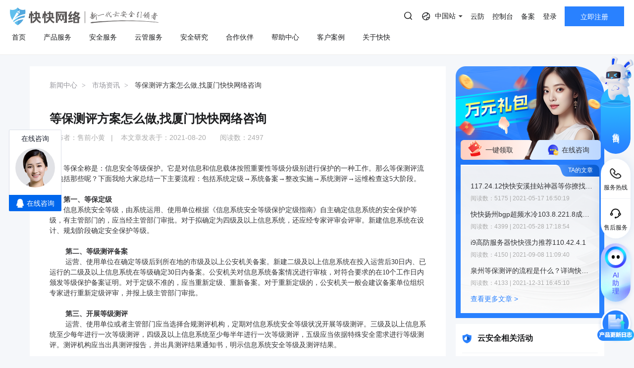

--- FILE ---
content_type: text/html; charset=utf-8
request_url: https://www.kkidc.com/market/433.html
body_size: 45970
content:
<!DOCTYPE html>
<html lang="en">

<head>
    <meta charset="UTF-8">
    <link type="image/x-icon" href="/favicon.ico" rel="icon" />
    <meta name="viewport" content="width=device-width, initial-scale=1, maximum-scale=1, user-scalable=no">
    <meta name="baidu-site-verification" content="pbeiVGXYFX" />
    <meta name="chinaz-site-verification" content="7C0180F30A067897">
    <meta name="format-detection" content="telephone=no,date=no,address=no,email=no,url=no" />
    <meta http-equiv="X-UA-Compatible" content="IE=edge,chrome=1">
                <title>等保测评方案怎么做,找厦门快快网络咨询</title>
            <meta name="keywords" content="等保测评方案,等保测评方案找哪家,等保测评方案哪家好" />
            <meta name="description" content="等保全称是：信息安全等级保护。它是对信息和信息载体按照重要性等级分级别进行保护的一种工作。那么等保测评流程包括那些呢？下面我给大家总结一下主要流程：包括系统定级→系统备案→整改实施→系统测评→运维检查" />
        
    <link rel="stylesheet" href="/css/animate.css" />
    <link rel="stylesheet" href="/css/swiper.min.css" />
    <link rel="stylesheet" href="/css/public.css" />
    <link rel="stylesheet" href="/css/main.css" />
    <link rel="stylesheet" href="/css/viewer.css" />
    <link rel="stylesheet" href="/js/layui/css/layui.css">
    <link rel="stylesheet" href="/css/pad.css" media="screen and (max-width:1024px)" />
    <link rel="stylesheet" href="/css/mobile.css" media="screen and (max-width:1023px)" />
    <script src="/js/jquery.min.js"></script>
    <script src="/js/wow.min.js"></script>
    <script src="/js/swiper.min.js"></script>
    <script src="/js/browser.js"></script>
    <script src="/js/html.util.js"></script>
    <script src="/js/public.js"></script>
    <script src="/js/flexible/flexible-0.3.2.js"></script>
    <script src="/js/viewer.js"></script>
    <script src="/js/jquery.cookie.js"></script>
    <script src="/js/layui/layui.js"></script>
    <!-- 数据归因 -->
    <script src="/js/tracker.min.js"></script>
<script>
    var reduction_user_id = "0";
    var data_reduction_url = "https://data-reduction.kk30.net";
    var browser_mark = "l544qik2nkcla63q5ocggdfhhd";
    $(function () {
        Tracker.install({
            elems: ['.psw-login-btn,.login-type-one'],
            user_id: reduction_user_id,
            postUrl: data_reduction_url,
            browserMark: browser_mark
        });
    })
</script>
    <!-- <script src="/js/flexible/adaptive-0.1.2.js"></script> -->
    <!--秒杀页面css-->
        <!-- <script src="/js/libpag.min.js"></script> -->
    <script>
        //判断是否登录
        var cookie = document.cookie;
        var arrcookie = cookie.split("; ");
        if (window.location.href == "https://www.kkidc.com/") {
            for (var i = 0; i < arrcookie.length; i++) {
                var arr = arrcookie[i].split("=");
                if (arr[0] == 'token') {

                }
            }
                $.ajax({
                    url: "/index/ajax_token.html",
                    datatype: "json",
                    type: "post",
                    data: {

                    },
                    success: function (res) {
                        if (res == 2) {
                            return false;
                        }
                        if (res.info.user_username) {
                            if (res.info.user_approve == 2) {
                                var style = "<i class=\"iconfont\">&#xe72f;</i>未实名\n"
                            } else {
                                var style = "<i class=\"iconfont\">&#xe783;</i>已实名\n"
                            }
                            var pay_url = "https://my.kkidc.com/pay/index.html";
                            var save_url = "https://my.kkidc.com/save/index.html";
                            var myaccount_url = "https://my.kkidc.com/finance/myaccount.html";
                            var user_order_url = "https://my.kkidc.com/finance/user_order.html";
                            var logout_url = "https://my.kkidc.com/passport/logout.html";

                            var ajax_token_html =
                                '<a class="username mobile-hide" href="javascript:;">\n' +
                                '    <i class="avatar">K</i>&nbsp;' + res.info.user_username + '\n' +
                                '</a>\n' +
                                '<div class="child">\n' +
                                '    <div class="child-item">\n' +
                                '        <div class="acc-balance">\n' +
                                '            <p class="title">账户余额</p>\n' +
                                '            <div class="content clear">\n' +
                                '                <p class="">' + res.info.user_money + '<span class="acc-unit">元</span></p>\n' +
                                '                <a class="" href="' + pay_url + '" target="_blank">立即充值</a>\n' +
                                '            </div>\n' +
                                '        </div>\n' +
                                '        <ul>\n' +
                                '            <li data-menu-id="9">\n' +
                                '                <a href="'+ save_url +'" target="_blank">\n' +
                                '                    账户中心\n' +
                                '                    <span class="header-tips fr realname realname-warning">\n' +
                                                        style +
                                '                    </span>\n' +
                                '                </a>\n' +
                                '            </li>\n' +
                                '            <li data-menu-id="9">\n' +
                                '                <a href="'+ myaccount_url +'" target="_blank">\n' +
                                '                    账户总览\n' +
                                '                </a>\n' +
                                '            </li>\n' +
                                '            <li data-menu-id="9">\n' +
                                '                <a href="'+ user_order_url +'" target="_blank">\n' +
                                '                    订单管理\n' +
                                '                </a>\n' +
                                '            </li>\n' +
                                '            <li data-menu-id="9">\n' +
                                '                <a href="'+ logout_url +'" target="_blank">\n' +
                                '                    退出登录\n' +
                                '                </a>\n' +
                                '            </li>\n' +
                                '        </ul>\n' +
                                '    </div>\n' +
                                '</div>';
                            $("#ajax_token_new").show();
                            $("#ajax_token_new").addClass('pulldown');
                            $("#ajax_token_new").css('margin-left', '10px');
                            $(".ajax_token_login").hide();
                            $("#ajax_token_new").html(ajax_token_html);
                        }
                    }

                })


            var referrer = document.referrer;
            $.ajax({
                url: "/index/get_referer.html",
                datatype: "json",
                type: "post",
                data: {
                    referrer: referrer
                },
                success: function (res) {
                }
            })
            $.ajax({
                url: "/index/get_invite.html",
                datatype: "json",
                type: "post",
                data: {

                },
                success: function (res) {
                    if (res.inviteRoute !== undefined && res.inviteRoute !== '') {
                        if ($("#inviteRoute")[0]) {
                            $("#inviteRoute").html("<a class=\"btn btn-register mobile-hide\" href=" + res.inviteRoute + ">立即注册</a>");
                        }
                    }
                }
            })
        }
        var _hmt = _hmt || [];
        (function () {
            var hm = document.createElement("script");
            hm.src = "https://hm.baidu.com/hm.js?c750ef2b177ec82828cfbf9e44c0ed3c";
            var s = document.getElementsByTagName("script")[0];
            s.parentNode.insertBefore(hm, s);
        })();

        function nav_search() {
            // var keywords = $('.nav-search-input').val()
            // location.href = "/search/index.html?keywords=" + encodeURIComponent(HtmlUtil.htmlEncodeByRegExp(keywords))
            if ($('.nav-search').hasClass('is-open')) {
                var searchTags = localStorage.getItem('searchTags') || '';
                var kw = $('.nav-search-input').val()
                keyword = HtmlUtil.htmlEncodeByRegExp(kw)
                kword = encodeURIComponent(keyword)
                if (keyword && !searchTags.split(',').includes(keyword)) {
                    if ($('.nav-search-tags li').length >= 10) {
                        $('.nav-search-tags li').eq(8).nextAll().remove();
                    }
                    $('.nav-search-tags').prepend('<li class="p-1"><a href="/search/index?keywords=' + kword+'">' + keyword + '</a></li>');
                    var newSearchTags = searchTags ? searchTags.split(',') : [];
                    newSearchTags.unshift(keyword);
                    localStorage.setItem('searchTags', newSearchTags.slice(0, 10).join(','));
                }
                $('.nav-search-input').val('');
                location.href = "/search/index.html?keywords=" + kword ;
            }
        }
    </script>
    <script>
        // 等保报价计算器_价格请求链接_全局写法
        var url_guarantee_price = '/servicesafe/get_cal_guarantee_price.html'
    </script>
</head>

<body class="sm-bgGray">
    <div style="display: none;">
        <script src="http://s19.cnzz.com/z_stat.php?id=1433516&web_id=1433516" language="JavaScript" async='async'></script>
    </div>
    <div class="header">
        <div class="version-tips">
            <span><i class="icon-warn"></i>建议使用以下浏览器，以获得最佳体验。</span>
            <span class="browser">
                <i class="icon-ie"></i>
                IE 9.0+以上版本
            </span>
            <span class="browser">
                <i class="icon-chrome"></i>
                Chrome 31+谷歌浏览器
            </span>
            <span class="browser">
                <i class="icon-firefox"></i>
                Firefox 30+ 火狐浏览器
            </span>
            <input type="hidden" id="is_close_browser_tips" value="">
            <a href="javascript:;" class="close"></a>
        </div>
        <div class="top clear top_new">
            <div class="top-l">
                <h1 style="line-height: 0;">
                    <a class="logo fl" bi_name="logo" href="https://www.kkidc.com" style="font-size:0">
                        快快网络 高防服务器租用,云堤清洗,安全领域专业提供商
                        <img class="pc-show" src="/images/kk-logo-slogan.png" alt="快快网络 高防服务器租用,云堤清洗,安全领域专业提供商">
                        <img class="m-show" src="/images/new-kk-logo.png" alt="快快网络 高防服务器租用,云堤清洗,安全领域专业提供商">
                    </a>
                </h1>
                <!-- 导航链接和展开项 - 新 -->
                <div class="nav pc-data">
                    <i class="scroll-left-arrow pc-data"></i>
                    <i class="scroll-right-arrow pc-data"></i>
                    <ul>
                        <li >
                            <a href="/">
                                <p class="rotate-text">
                                    <span data-title="首页">首页</span>
                                </p>
                            </a>
                        </li>

                                                <li class="">
                                                                <a href="/gaofang/index/hcid/167.html" title="产品服务">
                                        <p class="rotate-text">
                                            <span data-title="产品服务">产品服务</span>
                                        </p>
                                    </a>
                                                                                            <div class="sub">
                                <div class="sub-over">
                                <div class="nav-desc-container">
                                    <div class="nav-desc-item" data-item="167">
                                        <p>量身定制场景化的服务器租用方案</p>
                                        <span>主流服务器配置，可根据客户行业和业务特点，需求及预算，个性化定制服务器租用方案。其中，云服务器可根据客户业务需求，提供各种环境的基础架构资源，从计算资源、存储资源网络资源到跨数据中心的访问。</span>
                                    </div>
                                                                            <div class="nav-desc-item" data-item="328" style="display: none" >
                                            <p>一线主流BGP服务器产品</p>
                                            <span>BGP服务器实现单IP全网优质访问，快快网络严选优质BGP数据中心，主流服务器配置，可根据客户行业和业务特点，需求及预算，个性化定制服务器租用方案。</span>
                                        </div>
                                                                                <div class="nav-desc-item" data-item="329" style="display: none" >
                                            <p>量身定制场景化的服务器租用方案</p>
                                            <span>主流服务器配置，可根据客户行业和业务特点，需求及预算，个性化定制服务器租用方案。其中，云服务器可根据客户业务需求，提供各种环境的基础架构资源，从计算资源、存储资源网络资源到跨数据中心的访问。</span>
                                        </div>
                                                                                <div class="nav-desc-item" data-item="330" style="display: none" >
                                            <p>多线IP搭载全新安全产品</p>
                                            <span>多线多IP高防级服务器配置，可根据客户行业和业务特点，需求及预算，个性化定制服务器租用方案。其中，云服务器可根据客户业务需求，提供各种环境的基础架构资源，从计算资源、存储资源网络资源到跨数据中心的访问。</span>
                                        </div>
                                                                                <div class="nav-desc-item" data-item="331" style="display: none" >
                                            <p>量身定制场景化的服务器租用方案</p>
                                            <span>主流服务器配置，可根据客户行业和业务特点，需求及预算，个性化定制服务器租用方案。其中，云服务器可根据客户业务需求，提供各种环境的基础架构资源，从计算资源、存储资源网络资源到跨数据中心的访问。</span>
                                        </div>
                                                                                                                    <div class="nav-desc-item" data-item="287" style="display: none" >
                                            <p>黑石裸金属服务器</p>
                                            <span>裸金属服务器（Bare Metal Server）是一种可弹性伸缩的高性能计算服务，具有与物理服务器无差异的计算性能和安全隔离的特点。满足企业在电商、直播、游戏等业务场景对高性能、安全性和稳定性的需求痛点。分钟级交付，实时售后服务响应，助力您的核心业务飞速成长。</span>
                                        </div>
                                                                                <div class="nav-desc-item" data-item="299" style="display: none" >
                                            <p></p>
                                            <span>弹性云服务器（CT-ECS，Elastic Cloud Server）是一种可随时获取、弹性可扩展的计算服务。云主机由 CPU、内存、镜像、云硬盘组成，同时结合VPC、安全组、数据多副本保存等能力，打造一个既高效又可靠安全的计算环境，确保服务持久稳定运行。</span>
                                        </div>
                                                                                <div class="nav-desc-item" data-item="333" style="display: none" >
                                            <p>AWS云服务器（亚马逊)</p>
                                            <span>AWS云服务器（亚马逊）全球领先的弹性计算服务，依托全球30+区域基础设施，提供敏捷算力助力企业快速迭代，全球化业务部署，加速数字化转型升级。</span>
                                        </div>
                                                                                <div class="nav-desc-item" data-item="200" style="display: none" >
                                            <p>托管式私有云&middot;阿里云集成</p>
                                            <span>快快网络专家架构师团队结合用户痛点和阿里云服务，为用户提供云安全防护、云战略咨询、云架构规划、云运维管控、云上部署等专业服务及行业解决方案。将阿里云合适的产品和服务推荐给用户，解决企业的痛点。一站式服务，快速响应，让您的业务轻松无忧。</span>
                                        </div>
                                                                                <div class="nav-desc-item" data-item="218" style="display: none" >
                                            <p>一站式服务&middot;华为云合作</p>
                                            <span>华为云是华为公有云品牌，致力于提供世界一流的公有云服务，联接企业现在与未来快快云与华为云达成合作关系，结合用户痛点和华为云服务，为客户提供合适的产品及解决方案。</span>
                                        </div>
                                                                                <div class="nav-desc-item" data-item="199" style="display: none" >
                                            <p>混合云&middot;腾讯云集成</p>
                                            <span>快快网络云计算架构师团队结合用户痛点和服务，与全国TOP5的超大云厂商互为战略伙伴，为用户提供架构梳理，企业解决方案，云上部署等专业服务。解决企业的痛点。为企业用户交付最佳混合云解决方案。</span>
                                        </div>
                                                                                                                    <div class="nav-desc-item" data-item="306" style="display: none" >
                                            <p>Edge SCDN</p>
                                            <span>Edge SCDN是快快推出的集分布式DDOS防护、CC防护、WAF防护为一体的安全加速解决方案，能够全方位有效保护网站和应用的安全。</span>
                                        </div>
                                                                                <div class="nav-desc-item" data-item="295" style="display: none" >
                                            <p>轻松应对大量DDoS攻击</p>
                                            <span>专注于解决云外业务遭受大流量DDoS攻击的防护服务。支持网站和非网站类业务的DDoS、CC防护，用户通过配置转发规则，将攻击流量引至高防 IP 并清洗，保障业务稳定可用。</span>
                                        </div>
                                                                                <div class="nav-desc-item" data-item="225" style="display: none" >
                                            <p>网络安全管理解决方案</p>
                                            <span>针对游戏行业所推出的高度可定制的网络安全管理解决方案，除了能针对大型DDoS攻击（T级别）进行有效防御外，还能彻底解决游戏行业特有的TCP协议的CC攻击问题，防护成本更低，效果更好。</span>
                                        </div>
                                                                                <div class="nav-desc-item" data-item="226" style="display: none" >
                                            <p>全新的SDK接入模块</p>
                                            <span>提供内含Windows、Android、iOS版本的加密SDK下载接入，防护DDoS和CC攻击，为游戏提供断线重连、智能加速、灵活调度的支持。</span>
                                        </div>
                                                                                <div class="nav-desc-item" data-item="217" style="display: none" >
                                            <p>游戏安全加速</p>
                                            <span>快快-云加速盾 打造新高防模式，加速游戏软件。智能规划连接及加速网络，增强DDOS以及CC防御，游戏极速畅通无阻。</span>
                                        </div>
                                                                                <div class="nav-desc-item" data-item="222" style="display: none" >
                                            <p>传奇类游戏智能保护</p>
                                            <span>快快盾是一款针对PC端传奇类PC游戏为主的DDOS和高并发CC的安全加速软件，为用户提供独享防护资源，支持全业务抗D场景，致力于完美无损解决大规模DDOS攻击。</span>
                                        </div>
                                                                                                                    <div class="nav-desc-item" data-item="216" style="display: none" >
                                            <p>主机安全平台</p>
                                            <span>快卫士主机安全采用自适应安全架构，将预测、防御、监控和响应能力融为一体，构建基于主机端的安全态势感知平台，为用户提供持续的安全监控、分析和快速响应能力，帮助用户在公有云、私有云等多样化的业务环境下，全方位保护企业数字资产安全。</span>
                                        </div>
                                                                                <div class="nav-desc-item" data-item="251" style="display: none" >
                                            <p>长河 Web应用防火墙（WAF）</p>
                                            <span>长河 Web应用防火墙(WAF)自动防护Web漏洞，对网站业务流量进行多维度检测和防护，将正常、安全的流量回源到服务器，避免黑客及病毒入侵。全面应对恶意弹窗、挂马中毒、数据泄露、CC攻击等问题。</span>
                                        </div>
                                                                                <div class="nav-desc-item" data-item="288" style="display: none" >
                                            <p>DDoS安全防护</p>
                                            <span>以持续扩张的安全网络为基础，结合自研ADS系统，加持机器学习及特征处置联动能力，扩大攻击可能性的捕捉范围，实时检测阻断各类DDoS攻击（如SYN Flood、CC等），确保源站稳定可靠，以行业最高SLA标准99.999%确保业务永续无忧。</span>
                                        </div>
                                                                                <div class="nav-desc-item" data-item="259" style="display: none" >
                                            <p>数据库审计</p>
                                            <span>智能解析数据库通信流量，细粒度审计数据库访问行为，通过对数据库全量行为的审计溯源、危险攻击的实时告警、风险语句的智能预警，为您最敏感的数据库资产做好最安全的监控保障。</span>
                                        </div>
                                                                                <div class="nav-desc-item" data-item="260" style="display: none" >
                                            <p>堡垒机</p>
                                            <span>堡垒机，云上统一、高效、安全运维通道。用于集中管理资产权限，全程监控操作行为，实时还原运维场景，保障云端运维身份可鉴别、权限可管控、风险可阻断、操作可审计，助力等保合规</span>
                                        </div>
                                                                                <div class="nav-desc-item" data-item="261" style="display: none" >
                                            <p>云防火墙</p>
                                            <span>云防火墙服务是新一代的云原生防火墙，提供云上互联网边界和VPC边界的防护，包括：实时入侵检测与防御，全局统一访问控制，全流量分析可视化，日志审计与溯源分析等，是您的网络边界防护与等保合规利器。</span>
                                        </div>
                                                                                <div class="nav-desc-item" data-item="320" style="display: none" >
                                            <p>SSL证书</p>
                                            <span>SSL 证书是网络安全传输关键，加密构建通道防数据风险，经 CA 签发验证网站，在多敏感场景作用大，增用户信任且助力 SEO，促搜索排名、流量与业务提升。 </span>
                                        </div>
                                                                                                            </div>

                                                                <dl>
                                    <dt>
                                        <p>高防服务器</p>
                                    </dt>

                                                                                <dd data-id="328">
                                                <a href="/host_self/bgp" title="BGP服务器">
                                                    BGP服务器                                                </a>
                                            </dd>
                                                                                                                                                            <dd data-id="329">
                                                <a href="/host_self/udp" title="UDP服务器">
                                                    UDP服务器                                                </a>
                                            </dd>
                                                                                                                                                            <dd data-id="330">
                                                <a href="/host_self/duoxian" title="多线服务器">
                                                    多线服务器                                                </a>
                                            </dd>
                                                                                                                                                            <dd data-id="331">
                                                <a href="/host_self/dadaikuan" title="大带宽服务器">
                                                    大带宽服务器                                                </a>
                                            </dd>
                                                                                                                                                                                    </dl>
                                                                                                <dl>
                                    <dt>
                                        <p>计算</p>
                                    </dt>

                                                                                <dd data-id="287">
                                                <a href="/luojinshu" title="黑石裸金属服务器">
                                                    黑石裸金属服务器                                                </a>
                                            </dd>
                                                                                                                                                            <dd data-id="299">
                                                <a href="/ecs" title="弹性云服务器">
                                                    弹性云服务器                                                    <img class="discount-icon" style="margin-left:5px;vertical-align:middle" src="/static/Style/Index/images/new-product.png">
                                                                                                    </a>
                                            </dd>
                                                                                                                                                            <dd data-id="333">
                                                <a href=" https://www.kkidc.com/ecs/tobuy.html?product_type=aws" title="AWS云服务器（亚马逊)" target="_blank" rel="external nofollow">AWS云服务器（亚马逊)                                                </a>
                                            </dd>
                                                                                                                                                            <dd data-id="200">
                                                <a href="https://www.kuaikuaicloud.com/product/aliyun_ecs/buy.html" title="阿里云BGP" target="_blank" rel="external nofollow">阿里云BGP                                                    <img class="discount-icon" style="margin-left:5px;vertical-align:middle"
                                                        src="/static/Style/Index/images/8.5.png">
                                                                                                    </a>
                                            </dd>
                                                                                                                                                            <dd data-id="218">
                                                <a href="https://www.kuaikuaicloud.com/product/huaweiyun_ecs/buy.html" title="华为云BGP " target="_blank" rel="external nofollow">华为云BGP                                                     <img class="discount-icon" style="margin-left:5px;vertical-align:middle"
                                                        src="/static/Style/Index/images/8.png">
                                                                                                    </a>
                                            </dd>
                                                                                                                                                            <dd data-id="199">
                                                <a href="https://www.kuaikuaicloud.com/product/tengxun_cvm/buy.html" title="腾讯云BGP " target="_blank" rel="external nofollow">腾讯云BGP                                                     <img class="discount-icon" style="margin-left:5px;vertical-align:middle"
                                                        src="/static/Style/Index/images/8.5.png">
                                                                                                    </a>
                                            </dd>
                                                                                                                                                                                    </dl>
                                                                                                <dl>
                                    <dt>
                                        <p>业务安全</p>
                                    </dt>

                                                                                <dd data-id="306">
                                                <a href="/scdn" title="Edge SCDN（安全加速）">
                                                    Edge SCDN（安全加速）                                                </a>
                                            </dd>
                                                                                                                                                            <dd data-id="295">
                                                <a href="/gaofang_ip" title="高防IP">
                                                    高防IP                                                </a>
                                            </dd>
                                                                                                                                                            <dd data-id="225">
                                                <a href="/youxidun" title="游戏盾（高防版）">
                                                    游戏盾（高防版）                                                </a>
                                            </dd>
                                                                                                                                                            <dd data-id="226">
                                                <a href="/youxidunsdk" title="游戏盾（SDK版）">
                                                    游戏盾（SDK版）                                                </a>
                                            </dd>
                                                                                                                                                            <dd data-id="217">
                                                <a href="https://yunjiasu.kkidc.com/" title="云加速盾（应用加速）" target="_blank" rel="external nofollow">云加速盾（应用加速）                                                </a>
                                            </dd>
                                                                                                                                                            <dd data-id="222">
                                                <a href="https://www.kuaikuaidun.com/" title="快快盾（PC端游戏安全）" target="_blank" rel="external nofollow">快快盾（PC端游戏安全）                                                </a>
                                            </dd>
                                                                                                                                                                                    </dl>
                                                                                                <dl>
                                    <dt>
                                        <p>云安全</p>
                                    </dt>

                                                                                <dd data-id="216">
                                                <a href="https://kws.kkidc.com/" title="快卫士（终端安全）" target="_blank" rel="external nofollow">快卫士（终端安全）                                                    <img class="discount-icon" style="margin-left:5px;vertical-align:middle;"
                                                        src="/static/Style/Index/images/free.png">
                                                                                                    </a>
                                            </dd>
                                                                                                                                                            <dd data-id="251">
                                                <a href="/waf/pro_desc" title="长河 Web应用防火墙（WAF）">
                                                    长河 Web应用防火墙（WAF）                                                </a>
                                            </dd>
                                                                                                                                                            <dd data-id="288">
                                                <a href="/ddos" title="DDoS安全防护">
                                                    DDoS安全防护                                                </a>
                                            </dd>
                                                                                                                                                            <dd data-id="259">
                                                <a href="/equal_guarantee/inde" title="数据库审计">
                                                    数据库审计                                                </a>
                                            </dd>
                                                                                                                                                            <dd data-id="260">
                                                <a href="/equal_guarantee/fortres" title="堡垒机">
                                                    堡垒机                                                </a>
                                            </dd>
                                                                                                                                                            <dd data-id="261">
                                                <a href="/equal_guarantee/clou" title="云防火墙">
                                                    云防火墙                                                </a>
                                            </dd>
                                                                                                                                                            <dd data-id="320">
                                                <a href="/ssl" title="SSL证书">
                                                    SSL证书                                                </a>
                                            </dd>
                                                                                                                                                                                    </dl>
                                                                                                </div>
                            </div>

                                                    </li>
                                                                                                <li class="">
                                                                <a href="/servicesafe/scanning/hcid/262.html" title="安全服务">
                                        <p class="rotate-text">
                                            <span data-title="安全服务">安全服务</span>
                                        </p>
                                    </a>
                                                                                            <div class="sub">
                                <div class="sub-over">
                                <div class="nav-desc-container">
                                    <div class="nav-desc-item" data-item="262">
                                        <p>漏洞扫描</p>
                                        <span>漏洞扫描，协助维护人员提前发现Web应用系统中隐藏的漏洞，根据评估工具给出详尽的漏洞描述和修补方案，指导维护人员进行安全加固，防患于未然。</span>
                                    </div>
                                                                            <div class="nav-desc-item" data-item="266" style="display: none" >
                                            <p>漏洞扫描</p>
                                            <span>漏洞扫描，协助维护人员提前发现Web应用系统中隐藏的漏洞，根据评估工具给出详尽的漏洞描述和修补方案，指导维护人员进行安全加固，防患于未然。</span>
                                        </div>
                                                                                <div class="nav-desc-item" data-item="267" style="display: none" >
                                            <p>渗透测试</p>
                                            <span>渗透测试服务通过模拟真实的黑客攻击，有效验证系统现有安全项目的防护强度，直观了解资产的安全风险，及时发现在开发、运维、管理等方面存在的技术短板，洞悉安全隐患，提供有效的整改建议并在完善后进行全面复查，全力保障客户的web安全。</span>
                                        </div>
                                                                                <div class="nav-desc-item" data-item="268" style="display: none" >
                                            <p>安全加固</p>
                                            <span>基于国内权威的系统安全配置标准，并结合系统实际情况，对客户授权指定的资产进行安全配置加固，增强系统抗攻击能力，有效减轻系统总体安全风险， 提升信息系统安全防范水平，可以建立起一套适应性更强的安全保障基线，有效构建起信息系统安全堤坝。</span>
                                        </div>
                                                                                <div class="nav-desc-item" data-item="317" style="display: none" >
                                            <p>代码审计</p>
                                            <span>专业的代码审计服务，通过深入分析代码，精准检测潜在漏洞，有效提升软件安全性，全力保障业务稳定运行。
</span>
                                        </div>
                                                                                                                    <div class="nav-desc-item" data-item="269" style="display: none" >
                                            <p>等保合规</p>
                                            <span>将基础、网络及安全产品资源有效整合，为客户提供一站式的安全解决方案，帮助客户快速、低成本完成安全整改，轻松满足等保合规要求。</span>
                                        </div>
                                                                                <div class="nav-desc-item" data-item="270" style="display: none" >
                                            <p>重大活动保障</p>
                                            <span>国家重大活动网络安保服务均具有任务重、要求高、影响大的特点。在重要敏感时期提升用户监测发现、安全防护和应急处置的能力，发现并整改网络系统存在的深层次安全问题，从而进一步以防攻击、防破坏、防泄密、防重大故障为重点，构建多层次多方面的安全防护体系。为每次重大活动网络安保提供坚实的护航力量。</span>
                                        </div>
                                                                                <div class="nav-desc-item" data-item="271" style="display: none" >
                                            <p>移动应用安全</p>
                                            <span>依据国家标准规范以及行业标准规范，提供专业、高效、简单的移动应用（APP）安全保护方案，帮助企业提高应用程序的代码安全性、数据安全性和自主防御能力。</span>
                                        </div>
                                                                                                            </div>

                                                                <dl>
                                    <dt>
                                        <p>安全服务</p>
                                    </dt>

                                                                                <dd data-id="266">
                                                <a href="/servicesafe/scannin" title="漏洞扫描">
                                                    漏洞扫描                                                </a>
                                            </dd>
                                                                                                                                                            <dd data-id="267">
                                                <a href="/servicesafe/infiltratio" title="渗透测试">
                                                    渗透测试                                                </a>
                                            </dd>
                                                                                                                                                            <dd data-id="268">
                                                <a href="/servicesafe/safet" title="安全加固">
                                                    安全加固                                                </a>
                                            </dd>
                                                                                                                                                            <dd data-id="317">
                                                <a href="/servicesafe/code_audi" title="代码审计">
                                                    代码审计                                                </a>
                                            </dd>
                                                                                                                                                                                    </dl>
                                                                                                <dl>
                                    <dt>
                                        <p>安全方案</p>
                                    </dt>

                                                                                <dd data-id="269">
                                                <a href="/servicesafe/guarante" title="等保合规">
                                                    等保合规                                                </a>
                                            </dd>
                                                                                                                                                            <dd data-id="270">
                                                <a href="/servicesafe/programm" title="重大活动保障">
                                                    重大活动保障                                                </a>
                                            </dd>
                                                                                                                                                            <dd data-id="271">
                                                <a href="/servicesafe/app_saf" title="移动应用安全">
                                                    移动应用安全                                                </a>
                                            </dd>
                                                                                                                                                                                    </dl>
                                                                                                </div>
                            </div>

                                                    </li>
                                                                                                                                                <li class="">
                                                                <a href="/customer_service/index/hcid/263.html" title="云管服务">
                                        <p class="rotate-text">
                                            <span data-title="云管服务">云管服务</span>
                                        </p>
                                    </a>
                                                                                            <div class="sub">
                                <div class="sub-over">
                                <div class="nav-desc-container">
                                    <div class="nav-desc-item" data-item="263">
                                        <p>云管理服务平台</p>
                                        <span>协助用户结合业务特点提供云服务软件架构，涉及领域包括数据中心基础设施、公有云、私有云、混合云/混合架构。设计出符合客户的可行性方案，提升IT治理水平，以满足用户弹性、高可用、高性能的需求。</span>
                                    </div>
                                                                            <div class="nav-desc-item" data-item="272" style="display: none" >
                                            <p>上云咨询与实施</p>
                                            <span>协助用户结合业务特点提供云服务软件架构，涉及领域包括数据中心基础设施、公有云、私有云、混合云/混合架构。设计出符合客户的可行性方案，提升IT治理水平，以满足用户弹性、高可用、高性能的需求。</span>
                                        </div>
                                                                                <div class="nav-desc-item" data-item="273" style="display: none" >
                                            <p>云迁移</p>
                                            <span>通过技术支持实现客户的在线业务系统、数据库及存储等内容迁移到公有云，并对业务系统进行割接。根据用户需求定制迁移方案设计和实施专业服务，高效率，低风险，协助用户完成业务切换方案。</span>
                                        </div>
                                                                                <div class="nav-desc-item" data-item="274" style="display: none" >
                                            <p>云运维</p>
                                            <span>云运维全过程在保证未来信息化战略必要性基础上注重IT投资收益，合理规划IT系统运维方案，为客户业务系统提供稳定可靠的运行环境，保障客户业务数据安全与业务连续性。</span>
                                        </div>
                                                                                                            </div>

                                                                <dl>
                                    <dt>
                                        <p>云管服务</p>
                                    </dt>

                                                                                <dd data-id="272">
                                                <a href="/customer_service/inde" title="上云咨询与实施">
                                                    上云咨询与实施                                                </a>
                                            </dd>
                                                                                                                                                            <dd data-id="273">
                                                <a href="/customer_service/cloud_transfe" title="云迁移">
                                                    云迁移                                                </a>
                                            </dd>
                                                                                                                                                            <dd data-id="274">
                                                <a href="/customer_service/cloud_operatio" title="云运维">
                                                    云运维                                                </a>
                                            </dd>
                                                                                                                                                                                    </dl>
                                                                                                </div>
                            </div>

                                                    </li>
                                                                                                <li class="">
                                                                <a href="/securit" title="安全研究">
                                        <p class="rotate-text">
                                            <span data-title="安全研究">安全研究</span>
                                        </p>
                                    </a>
                                                                                        </li>
                                                                                                <li class="">
                                                                <a href="/partner/index/hcid/327.html" title="合作伙伴">
                                        <p class="rotate-text">
                                            <span data-title="合作伙伴">合作伙伴</span>
                                        </p>
                                    </a>
                                                                                        </li>
                                                                                                <li class="">
                                                                <a href="/helpcenter" title="帮助中心">
                                        <p class="rotate-text">
                                            <span data-title="帮助中心">帮助中心</span>
                                        </p>
                                    </a>
                                                                                        </li>
                                                                                                <li class="">
                                                                <a href="/customer/index/hcid/242.html" title="客户案例">
                                        <p class="rotate-text">
                                            <span data-title="客户案例">客户案例</span>
                                        </p>
                                    </a>
                                                                                        </li>
                                                                                                <li class=" drop">
                                                                <a href="/about/index/hcid/187.html" title="关于快快">
                                        <p class="rotate-text">
                                            <span data-title="关于快快">关于快快</span>
                                        </p>
                                    </a>
                                                                
                            <div class="sub">
                                <div class="sub-over">
                                <div class="nav-desc-container">
                                                                            <div class="nav-desc-item" data-item="238" >
                                        <p>了解快快</p>
                                        <span>厦门快快网络科技有限公司作为新一代云安全引领者，以提供云安全领域相关产品、服务及解决方案为核心，同时提供云计算等互联网综合服务。与阿里云、腾讯云、华为云等国内超大规模公有云厂商建立合作伙伴关系，业务遍及全国26个省市。</span>
                                        </div>
                                                                            <div class="nav-desc-item" data-item="309" style="display: none">
                                        <p>快推官</p>
                                        <span>汇聚业界精英，集结创新力量，我们诚挚邀请您成为快快网络的快推官。在这里，您将有机会与顶尖人才携手合作，共同传播网络安全理念，引领行业潮流，点亮数字时代的未来。加入我们，共创辉煌！</span>
                                        </div>
                                                                            <div class="nav-desc-item" data-item="239" style="display: none">
                                        <p>举报中心</p>
                                        <span>为认真贯彻国家网络安全重要方针，进一步强化对网络违法犯罪打击和网络空间秩序整治力度，快快网络特设立举报中心，受理网络违法和不良信息、知识产权侵权、欺诈、钓鱼行为以及恶意行为举报。</span>
                                        </div>
                                                                            <div class="nav-desc-item" data-item="332" style="display: none">
                                        <p>加入我们</p>
                                        <span>我们正在寻找更多才华横溢、怀揣梦想的伙伴，和我们一起做充满挑战的事。共事最亲民的老板，遇见最极客的技术牛，挑战最快乐的职场，分享最多元的人生。</span>
                                        </div>
                                                                                                        </div>

                                                                <dl>
                                    <dt>
                                        <p>关于快快</p>
                                    </dt>

                                                                            <dd data-id="238">
                                            <a href="/about/index/hcid/187.html" title="关于快快" target="_blank" rel="external nofollow">关于快快                                            </a>
                                        </dd>
                                                                                                                                                        <dd data-id="309">
                                            <a href="/invite/intro" title="快推官">快推官</a>
                                        </dd>
                                                                                                                                                        <dd data-id="239">
                                            <a href="/report_center/index/hcid/232/" title="举报中心" target="_blank" rel="external nofollow">举报中心                                            </a>
                                        </dd>
                                                                                                                                                        <dd data-id="332">
                                            <a href="https://kkhr.kkidc.com/" title="加入我们" target="_blank" rel="external nofollow">加入我们                                            </a>
                                        </dd>
                                                                                                                                                                                    </dl>
                                                                                                </div>
                            </div>
                                                    </li>
                                                                                            </ul>
                </div>
            </div>
            <!-- <a href="/" class="solgen fl">
            <img src="/images/mainBussniess.png" alt="智能云安全管理服务商">
        </a> -->
            <div class="top-r">
                <!-- 登录状态 -->
                                <!-- 未登录状态 -->
                <ul id="ajax_token">
                    <!--  -->
                    <!-- 有首页宣传视频 -->

                    <li class="nav-m-show">
                        <a href="/jump/yf_center.html" target="_blank" rel="external nofollow">云防</a>
                    </li>
                    <li class="nav-search">
                        <i class="iconfont search-icon search_icon_for_laptop">&#xe678;</i>
                        <div class="nav_search_box">
                            <i class="iconfont search-icon" onclick="nav_search()">&#xe678;</i>
                            <input class="nav-search-input" type="text" placeholder="请输入您要搜索的内容" autocomplete="off">
                            <div class="nav-search-result">
                                <div class="nav-search-result-title">
                                    <span class="nav-search-result-label">历史搜索</span>
                                    <span class="nav-search-result-btn delete">清空</span>
                                </div>
                                <ul class="nav-search-tags"></ul>
                            </div>
                        </div>
                    </li>
                    <li class="nav-gjz-switch">
                        <div class="nav-gjz-current">中国站</div>
                        <div class="nav-gjz-all">
                            <div class="nav-gjz-list">
                                <div class="nav-gjz-item">
                                    <dt>中国站</dt>
                                    <dd><a href="https://www.kkidc.com/" target="_blank">简体中文</a></dd>
                                </div>
                                <div class="nav-gjz-item">
                                    <dt>国际站</dt>
                                    <dd><a href="https://www.kuaikuaiglobal.com/zh-hans/" target="_blank">简体中文</a></dd>
                                    <dd><a href="https://www.kuaikuaiglobal.com/en/" target="_blank">English</a></dd>
                                </div>
                            </div>
                        </div>
                    </li>
                    <li class="nav-pc-show">
                        <a href="/jump/yf_center.html" target="_blank" rel="external nofollow">云防</a>
                    </li>
                    <li>
                        <a class="mobile-hide" href="https://my.kkidc.com/finance/index.html" target="_blank">控制台</a>
                    </li>
                    <li class="records-web">
                        <a href="/website_records/index.html" title="">备案</a>
                    </li>
                    <li id="ajax_token_new" style="display: none">

                    </li>

                                            <li class="ajax_token_login">
                            <a class="mobile-hide" href="https://my.kkidc.com/passport/login.html" target="_blank">登录</a>
                        </li>
                                                <li class="li-register-pc ajax_token_login" id="inviteRoute">
                            <a class="btn btn-register mobile-hide" href="/jump/official_register.html" target="_blank">立即注册</a>
                        </li>
                                                                <li class="li-mobile">
                        <a class="link-person iconfont" href="/jump/official_console.html">&#xe679;</a>
                    </li>
                    <li class="li-mobile">
                        <a href="javascript:;" id="menu-btn"><i></i><i></i><i></i></a>
                    </li>
                </ul>
                            </div>
        </div>
        <!-- 导航链接和展开项 - 新 -->
        <div class="nav" id="menu-item">
            <ul>
                <li >
                    <a href="/">
                        首页
                    </a>
                </li>

                                <li class=""
                    data-value="jump_children">
                                                <a href="/gaofang/index/hcid/167.html" class="jump_children_parent" title="产品服务">
                                产品服务                            </a>
                                            <div class="sub">
                        <div class="sub-over">
                        <div class="nav-desc-container">
                                                            <div class="nav-desc-item" data-item="328" style="display: none" >
                                    <p>一线主流BGP服务器产品</p>
                                    <span>BGP服务器实现单IP全网优质访问，快快网络严选优质BGP数据中心，主流服务器配置，可根据客户行业和业务特点，需求及预算，个性化定制服务器租用方案。</span>
                                </div>
                                                                <div class="nav-desc-item" data-item="329" style="display: none" >
                                    <p>量身定制场景化的服务器租用方案</p>
                                    <span>主流服务器配置，可根据客户行业和业务特点，需求及预算，个性化定制服务器租用方案。其中，云服务器可根据客户业务需求，提供各种环境的基础架构资源，从计算资源、存储资源网络资源到跨数据中心的访问。</span>
                                </div>
                                                                <div class="nav-desc-item" data-item="330" style="display: none" >
                                    <p>多线IP搭载全新安全产品</p>
                                    <span>多线多IP高防级服务器配置，可根据客户行业和业务特点，需求及预算，个性化定制服务器租用方案。其中，云服务器可根据客户业务需求，提供各种环境的基础架构资源，从计算资源、存储资源网络资源到跨数据中心的访问。</span>
                                </div>
                                                                <div class="nav-desc-item" data-item="331" style="display: none" >
                                    <p>量身定制场景化的服务器租用方案</p>
                                    <span>主流服务器配置，可根据客户行业和业务特点，需求及预算，个性化定制服务器租用方案。其中，云服务器可根据客户业务需求，提供各种环境的基础架构资源，从计算资源、存储资源网络资源到跨数据中心的访问。</span>
                                </div>
                                                                                            <div class="nav-desc-item" data-item="287" style="display: none" >
                                    <p>黑石裸金属服务器</p>
                                    <span>裸金属服务器（Bare Metal Server）是一种可弹性伸缩的高性能计算服务，具有与物理服务器无差异的计算性能和安全隔离的特点。满足企业在电商、直播、游戏等业务场景对高性能、安全性和稳定性的需求痛点。分钟级交付，实时售后服务响应，助力您的核心业务飞速成长。</span>
                                </div>
                                                                <div class="nav-desc-item" data-item="299" style="display: none" >
                                    <p></p>
                                    <span>弹性云服务器（CT-ECS，Elastic Cloud Server）是一种可随时获取、弹性可扩展的计算服务。云主机由 CPU、内存、镜像、云硬盘组成，同时结合VPC、安全组、数据多副本保存等能力，打造一个既高效又可靠安全的计算环境，确保服务持久稳定运行。</span>
                                </div>
                                                                <div class="nav-desc-item" data-item="333" style="display: none" >
                                    <p>AWS云服务器（亚马逊)</p>
                                    <span>AWS云服务器（亚马逊）全球领先的弹性计算服务，依托全球30+区域基础设施，提供敏捷算力助力企业快速迭代，全球化业务部署，加速数字化转型升级。</span>
                                </div>
                                                                <div class="nav-desc-item" data-item="200" style="display: none" >
                                    <p>托管式私有云&middot;阿里云集成</p>
                                    <span>快快网络专家架构师团队结合用户痛点和阿里云服务，为用户提供云安全防护、云战略咨询、云架构规划、云运维管控、云上部署等专业服务及行业解决方案。将阿里云合适的产品和服务推荐给用户，解决企业的痛点。一站式服务，快速响应，让您的业务轻松无忧。</span>
                                </div>
                                                                <div class="nav-desc-item" data-item="218" style="display: none" >
                                    <p>一站式服务&middot;华为云合作</p>
                                    <span>华为云是华为公有云品牌，致力于提供世界一流的公有云服务，联接企业现在与未来快快云与华为云达成合作关系，结合用户痛点和华为云服务，为客户提供合适的产品及解决方案。</span>
                                </div>
                                                                <div class="nav-desc-item" data-item="199" style="display: none" >
                                    <p>混合云&middot;腾讯云集成</p>
                                    <span>快快网络云计算架构师团队结合用户痛点和服务，与全国TOP5的超大云厂商互为战略伙伴，为用户提供架构梳理，企业解决方案，云上部署等专业服务。解决企业的痛点。为企业用户交付最佳混合云解决方案。</span>
                                </div>
                                                                                            <div class="nav-desc-item" data-item="306" style="display: none" >
                                    <p>Edge SCDN</p>
                                    <span>Edge SCDN是快快推出的集分布式DDOS防护、CC防护、WAF防护为一体的安全加速解决方案，能够全方位有效保护网站和应用的安全。</span>
                                </div>
                                                                <div class="nav-desc-item" data-item="295" style="display: none" >
                                    <p>轻松应对大量DDoS攻击</p>
                                    <span>专注于解决云外业务遭受大流量DDoS攻击的防护服务。支持网站和非网站类业务的DDoS、CC防护，用户通过配置转发规则，将攻击流量引至高防 IP 并清洗，保障业务稳定可用。</span>
                                </div>
                                                                <div class="nav-desc-item" data-item="225" style="display: none" >
                                    <p>网络安全管理解决方案</p>
                                    <span>针对游戏行业所推出的高度可定制的网络安全管理解决方案，除了能针对大型DDoS攻击（T级别）进行有效防御外，还能彻底解决游戏行业特有的TCP协议的CC攻击问题，防护成本更低，效果更好。</span>
                                </div>
                                                                <div class="nav-desc-item" data-item="226" style="display: none" >
                                    <p>全新的SDK接入模块</p>
                                    <span>提供内含Windows、Android、iOS版本的加密SDK下载接入，防护DDoS和CC攻击，为游戏提供断线重连、智能加速、灵活调度的支持。</span>
                                </div>
                                                                <div class="nav-desc-item" data-item="217" style="display: none" >
                                    <p>游戏安全加速</p>
                                    <span>快快-云加速盾 打造新高防模式，加速游戏软件。智能规划连接及加速网络，增强DDOS以及CC防御，游戏极速畅通无阻。</span>
                                </div>
                                                                <div class="nav-desc-item" data-item="222" style="display: none" >
                                    <p>传奇类游戏智能保护</p>
                                    <span>快快盾是一款针对PC端传奇类PC游戏为主的DDOS和高并发CC的安全加速软件，为用户提供独享防护资源，支持全业务抗D场景，致力于完美无损解决大规模DDOS攻击。</span>
                                </div>
                                                                                            <div class="nav-desc-item" data-item="216" style="display: none" >
                                    <p>主机安全平台</p>
                                    <span>快卫士主机安全采用自适应安全架构，将预测、防御、监控和响应能力融为一体，构建基于主机端的安全态势感知平台，为用户提供持续的安全监控、分析和快速响应能力，帮助用户在公有云、私有云等多样化的业务环境下，全方位保护企业数字资产安全。</span>
                                </div>
                                                                <div class="nav-desc-item" data-item="251" style="display: none" >
                                    <p>长河 Web应用防火墙（WAF）</p>
                                    <span>长河 Web应用防火墙(WAF)自动防护Web漏洞，对网站业务流量进行多维度检测和防护，将正常、安全的流量回源到服务器，避免黑客及病毒入侵。全面应对恶意弹窗、挂马中毒、数据泄露、CC攻击等问题。</span>
                                </div>
                                                                <div class="nav-desc-item" data-item="288" style="display: none" >
                                    <p>DDoS安全防护</p>
                                    <span>以持续扩张的安全网络为基础，结合自研ADS系统，加持机器学习及特征处置联动能力，扩大攻击可能性的捕捉范围，实时检测阻断各类DDoS攻击（如SYN Flood、CC等），确保源站稳定可靠，以行业最高SLA标准99.999%确保业务永续无忧。</span>
                                </div>
                                                                <div class="nav-desc-item" data-item="259" style="display: none" >
                                    <p>数据库审计</p>
                                    <span>智能解析数据库通信流量，细粒度审计数据库访问行为，通过对数据库全量行为的审计溯源、危险攻击的实时告警、风险语句的智能预警，为您最敏感的数据库资产做好最安全的监控保障。</span>
                                </div>
                                                                <div class="nav-desc-item" data-item="260" style="display: none" >
                                    <p>堡垒机</p>
                                    <span>堡垒机，云上统一、高效、安全运维通道。用于集中管理资产权限，全程监控操作行为，实时还原运维场景，保障云端运维身份可鉴别、权限可管控、风险可阻断、操作可审计，助力等保合规</span>
                                </div>
                                                                <div class="nav-desc-item" data-item="261" style="display: none" >
                                    <p>云防火墙</p>
                                    <span>云防火墙服务是新一代的云原生防火墙，提供云上互联网边界和VPC边界的防护，包括：实时入侵检测与防御，全局统一访问控制，全流量分析可视化，日志审计与溯源分析等，是您的网络边界防护与等保合规利器。</span>
                                </div>
                                                                <div class="nav-desc-item" data-item="320" style="display: none" >
                                    <p>SSL证书</p>
                                    <span>SSL 证书是网络安全传输关键，加密构建通道防数据风险，经 CA 签发验证网站，在多敏感场景作用大，增用户信任且助力 SEO，促搜索排名、流量与业务提升。 </span>
                                </div>
                                                                                    </div>

                                                <dl>
                            <dt>
                                <p>高防服务器</p>
                            </dt>

                                                                <dd data-id="328">
                                        <a href="/host_self/bgp" title="BGP服务器">
                                            BGP服务器                                        </a>
                                    </dd>
                                                                                                                            <dd data-id="329">
                                        <a href="/host_self/udp" title="UDP服务器">
                                            UDP服务器                                        </a>
                                    </dd>
                                                                                                                            <dd data-id="330">
                                        <a href="/host_self/duoxian" title="多线服务器">
                                            多线服务器                                        </a>
                                    </dd>
                                                                                                                            <dd data-id="331">
                                        <a href="/host_self/dadaikuan" title="大带宽服务器">
                                            大带宽服务器                                        </a>
                                    </dd>
                                                                                                                                            </dl>
                                                                        <dl>
                            <dt>
                                <p>计算</p>
                            </dt>

                                                                <dd data-id="287">
                                        <a href="/luojinshu" title="黑石裸金属服务器">
                                            黑石裸金属服务器                                        </a>
                                    </dd>
                                                                                                                            <dd data-id="299">
                                        <a href="/ecs" title="弹性云服务器">
                                            弹性云服务器                                            <img class="discount-icon" style="margin-left:5px;vertical-align:middle" src="/static/Style/Index/images/new-product.png">
                                                                                    </a>
                                    </dd>
                                                                                                                            <dd data-id="333">
                                        <a href=" https://www.kkidc.com/ecs/tobuy.html?product_type=aws" title="AWS云服务器（亚马逊)" target="_blank" rel="external nofollow">AWS云服务器（亚马逊)                                        </a>
                                    </dd>
                                                                                                                            <dd data-id="200">
                                        <a href="https://www.kuaikuaicloud.com/product/aliyun_ecs/buy.html" title="阿里云BGP" target="_blank" rel="external nofollow">阿里云BGP                                            <img class="discount-icon" style="margin-left:5px;vertical-align:middle"
                                                    src="/static/Style/Index/images/8.5.png">
                                                                                    </a>
                                    </dd>
                                                                                                                            <dd data-id="218">
                                        <a href="https://www.kuaikuaicloud.com/product/huaweiyun_ecs/buy.html" title="华为云BGP " target="_blank" rel="external nofollow">华为云BGP                                             <img class="discount-icon" style="margin-left:5px;vertical-align:middle"
                                                    src="/static/Style/Index/images/8.png">
                                                                                    </a>
                                    </dd>
                                                                                                                            <dd data-id="199">
                                        <a href="https://www.kuaikuaicloud.com/product/tengxun_cvm/buy.html" title="腾讯云BGP " target="_blank" rel="external nofollow">腾讯云BGP                                             <img class="discount-icon" style="margin-left:5px;vertical-align:middle"
                                                    src="/static/Style/Index/images/8.5.png">
                                                                                    </a>
                                    </dd>
                                                                                                                                            </dl>
                                                                        <dl>
                            <dt>
                                <p>业务安全</p>
                            </dt>

                                                                <dd data-id="306">
                                        <a href="/scdn" title="Edge SCDN（安全加速）">
                                            Edge SCDN（安全加速）                                        </a>
                                    </dd>
                                                                                                                            <dd data-id="295">
                                        <a href="/gaofang_ip" title="高防IP">
                                            高防IP                                        </a>
                                    </dd>
                                                                                                                            <dd data-id="225">
                                        <a href="/youxidun" title="游戏盾（高防版）">
                                            游戏盾（高防版）                                        </a>
                                    </dd>
                                                                                                                            <dd data-id="226">
                                        <a href="/youxidunsdk" title="游戏盾（SDK版）">
                                            游戏盾（SDK版）                                        </a>
                                    </dd>
                                                                                                                            <dd data-id="217">
                                        <a href="https://yunjiasu.kkidc.com/" title="云加速盾（应用加速）" target="_blank" rel="external nofollow">云加速盾（应用加速）                                        </a>
                                    </dd>
                                                                                                                            <dd data-id="222">
                                        <a href="https://www.kuaikuaidun.com/" title="快快盾（PC端游戏安全）" target="_blank" rel="external nofollow">快快盾（PC端游戏安全）                                        </a>
                                    </dd>
                                                                                                                                            </dl>
                                                                        <dl>
                            <dt>
                                <p>云安全</p>
                            </dt>

                                                                <dd data-id="216">
                                        <a href="https://kws.kkidc.com/" title="快卫士（终端安全）" target="_blank" rel="external nofollow">快卫士（终端安全）                                            <img class="discount-icon" style="margin-left:5px;vertical-align:middle;"
                                                    src="/static/Style/Index/images/free.png">
                                                                                    </a>
                                    </dd>
                                                                                                                            <dd data-id="251">
                                        <a href="/waf/pro_desc" title="长河 Web应用防火墙（WAF）">
                                            长河 Web应用防火墙（WAF）                                        </a>
                                    </dd>
                                                                                                                            <dd data-id="288">
                                        <a href="/ddos" title="DDoS安全防护">
                                            DDoS安全防护                                        </a>
                                    </dd>
                                                                                                                            <dd data-id="259">
                                        <a href="/equal_guarantee/inde" title="数据库审计">
                                            数据库审计                                        </a>
                                    </dd>
                                                                                                                            <dd data-id="260">
                                        <a href="/equal_guarantee/fortres" title="堡垒机">
                                            堡垒机                                        </a>
                                    </dd>
                                                                                                                            <dd data-id="261">
                                        <a href="/equal_guarantee/clou" title="云防火墙">
                                            云防火墙                                        </a>
                                    </dd>
                                                                                                                            <dd data-id="320">
                                        <a href="/ssl" title="SSL证书">
                                            SSL证书                                        </a>
                                    </dd>
                                                                                                                                            </dl>
                                                                        </div>
                    </div>

                                    </li>
                                                                <li class=""
                    data-value="jump_children">
                                                <a href="/servicesafe/scanning/hcid/262.html" class="jump_children_parent" title="安全服务">
                                安全服务                            </a>
                                            <div class="sub">
                        <div class="sub-over">
                        <div class="nav-desc-container">
                                                            <div class="nav-desc-item" data-item="266"  >
                                    <p>漏洞扫描</p>
                                    <span>漏洞扫描，协助维护人员提前发现Web应用系统中隐藏的漏洞，根据评估工具给出详尽的漏洞描述和修补方案，指导维护人员进行安全加固，防患于未然。</span>
                                </div>
                                                                <div class="nav-desc-item" data-item="267" style="display: none" >
                                    <p>渗透测试</p>
                                    <span>渗透测试服务通过模拟真实的黑客攻击，有效验证系统现有安全项目的防护强度，直观了解资产的安全风险，及时发现在开发、运维、管理等方面存在的技术短板，洞悉安全隐患，提供有效的整改建议并在完善后进行全面复查，全力保障客户的web安全。</span>
                                </div>
                                                                <div class="nav-desc-item" data-item="268" style="display: none" >
                                    <p>安全加固</p>
                                    <span>基于国内权威的系统安全配置标准，并结合系统实际情况，对客户授权指定的资产进行安全配置加固，增强系统抗攻击能力，有效减轻系统总体安全风险， 提升信息系统安全防范水平，可以建立起一套适应性更强的安全保障基线，有效构建起信息系统安全堤坝。</span>
                                </div>
                                                                <div class="nav-desc-item" data-item="317" style="display: none" >
                                    <p>代码审计</p>
                                    <span>专业的代码审计服务，通过深入分析代码，精准检测潜在漏洞，有效提升软件安全性，全力保障业务稳定运行。
</span>
                                </div>
                                                                                            <div class="nav-desc-item" data-item="269" style="display: none" >
                                    <p>等保合规</p>
                                    <span>将基础、网络及安全产品资源有效整合，为客户提供一站式的安全解决方案，帮助客户快速、低成本完成安全整改，轻松满足等保合规要求。</span>
                                </div>
                                                                <div class="nav-desc-item" data-item="270" style="display: none" >
                                    <p>重大活动保障</p>
                                    <span>国家重大活动网络安保服务均具有任务重、要求高、影响大的特点。在重要敏感时期提升用户监测发现、安全防护和应急处置的能力，发现并整改网络系统存在的深层次安全问题，从而进一步以防攻击、防破坏、防泄密、防重大故障为重点，构建多层次多方面的安全防护体系。为每次重大活动网络安保提供坚实的护航力量。</span>
                                </div>
                                                                <div class="nav-desc-item" data-item="271" style="display: none" >
                                    <p>移动应用安全</p>
                                    <span>依据国家标准规范以及行业标准规范，提供专业、高效、简单的移动应用（APP）安全保护方案，帮助企业提高应用程序的代码安全性、数据安全性和自主防御能力。</span>
                                </div>
                                                                                    </div>

                                                <dl>
                            <dt>
                                <p>安全服务</p>
                            </dt>

                                                                <dd data-id="266">
                                        <a href="/servicesafe/scannin" title="漏洞扫描">
                                            漏洞扫描                                        </a>
                                    </dd>
                                                                                                                            <dd data-id="267">
                                        <a href="/servicesafe/infiltratio" title="渗透测试">
                                            渗透测试                                        </a>
                                    </dd>
                                                                                                                            <dd data-id="268">
                                        <a href="/servicesafe/safet" title="安全加固">
                                            安全加固                                        </a>
                                    </dd>
                                                                                                                            <dd data-id="317">
                                        <a href="/servicesafe/code_audi" title="代码审计">
                                            代码审计                                        </a>
                                    </dd>
                                                                                                                                            </dl>
                                                                        <dl>
                            <dt>
                                <p>安全方案</p>
                            </dt>

                                                                <dd data-id="269">
                                        <a href="/servicesafe/guarante" title="等保合规">
                                            等保合规                                        </a>
                                    </dd>
                                                                                                                            <dd data-id="270">
                                        <a href="/servicesafe/programm" title="重大活动保障">
                                            重大活动保障                                        </a>
                                    </dd>
                                                                                                                            <dd data-id="271">
                                        <a href="/servicesafe/app_saf" title="移动应用安全">
                                            移动应用安全                                        </a>
                                    </dd>
                                                                                                                                            </dl>
                                                                        </div>
                    </div>

                                    </li>
                                                                                                <li class=""
                    data-value="jump_children">
                                                <a href="/customer_service/index/hcid/263.html" class="jump_children_parent" title="云管服务">
                                云管服务                            </a>
                                            <div class="sub">
                        <div class="sub-over">
                        <div class="nav-desc-container">
                                                            <div class="nav-desc-item" data-item="272"  >
                                    <p>上云咨询与实施</p>
                                    <span>协助用户结合业务特点提供云服务软件架构，涉及领域包括数据中心基础设施、公有云、私有云、混合云/混合架构。设计出符合客户的可行性方案，提升IT治理水平，以满足用户弹性、高可用、高性能的需求。</span>
                                </div>
                                                                <div class="nav-desc-item" data-item="273" style="display: none" >
                                    <p>云迁移</p>
                                    <span>通过技术支持实现客户的在线业务系统、数据库及存储等内容迁移到公有云，并对业务系统进行割接。根据用户需求定制迁移方案设计和实施专业服务，高效率，低风险，协助用户完成业务切换方案。</span>
                                </div>
                                                                <div class="nav-desc-item" data-item="274" style="display: none" >
                                    <p>云运维</p>
                                    <span>云运维全过程在保证未来信息化战略必要性基础上注重IT投资收益，合理规划IT系统运维方案，为客户业务系统提供稳定可靠的运行环境，保障客户业务数据安全与业务连续性。</span>
                                </div>
                                                                                    </div>

                                                <dl>
                            <dt>
                                <p>云管服务</p>
                            </dt>

                                                                <dd data-id="272">
                                        <a href="/customer_service/inde" title="上云咨询与实施">
                                            上云咨询与实施                                        </a>
                                    </dd>
                                                                                                                            <dd data-id="273">
                                        <a href="/customer_service/cloud_transfe" title="云迁移">
                                            云迁移                                        </a>
                                    </dd>
                                                                                                                            <dd data-id="274">
                                        <a href="/customer_service/cloud_operatio" title="云运维">
                                            云运维                                        </a>
                                    </dd>
                                                                                                                                            </dl>
                                                                        </div>
                    </div>

                                    </li>
                                                                <li class=""
                    data-value="">
                                                <a href="/securit" class="jump_children_parent" title="安全研究">
                                安全研究                            </a>
                                        </li>
                                                                <li class=""
                    data-value="">
                                                <a href="/partner/index/hcid/327.html" class="jump_children_parent" title="合作伙伴">
                                合作伙伴                            </a>
                                        </li>
                                                                <li class=""
                    data-value="">
                                                <a href="/helpcenter/index/hcid/168.html" class="jump_children_parent" title="帮助中心">
                                帮助中心                            </a>
                                        </li>
                                                                <li class=""
                    data-value="">
                                                <a href="/customer/index/hcid/242.html" class="jump_children_parent" title="客户案例">
                                客户案例                            </a>
                                        </li>
                                                                <li class=" drop"
                    data-value="jump_children">
                                                <a href="/about/index/hcid/187.html" class="jump_children_parent" title="关于快快">
                                关于快快                            </a>
                        
                    <div class="sub">
                        <div class="sub-over">
                        <div class="nav-desc-container">
                                                            <div class="nav-desc-item" data-item="238" >
                                <p>了解快快</p>
                                <span>厦门快快网络科技有限公司作为新一代云安全引领者，以提供云安全领域相关产品、服务及解决方案为核心，同时提供云计算等互联网综合服务。与阿里云、腾讯云、华为云等国内超大规模公有云厂商建立合作伙伴关系，业务遍及全国26个省市。</span>
                                </div>
                                                            <div class="nav-desc-item" data-item="309" style="display: none">
                                <p>快推官</p>
                                <span>汇聚业界精英，集结创新力量，我们诚挚邀请您成为快快网络的快推官。在这里，您将有机会与顶尖人才携手合作，共同传播网络安全理念，引领行业潮流，点亮数字时代的未来。加入我们，共创辉煌！</span>
                                </div>
                                                            <div class="nav-desc-item" data-item="239" style="display: none">
                                <p>举报中心</p>
                                <span>为认真贯彻国家网络安全重要方针，进一步强化对网络违法犯罪打击和网络空间秩序整治力度，快快网络特设立举报中心，受理网络违法和不良信息、知识产权侵权、欺诈、钓鱼行为以及恶意行为举报。</span>
                                </div>
                                                            <div class="nav-desc-item" data-item="332" style="display: none">
                                <p>加入我们</p>
                                <span>我们正在寻找更多才华横溢、怀揣梦想的伙伴，和我们一起做充满挑战的事。共事最亲民的老板，遇见最极客的技术牛，挑战最快乐的职场，分享最多元的人生。</span>
                                </div>
                                                                                </div>

                                                <dl>
                            <dt>
                                <p>关于快快</p>
                            </dt>

                                                            <dd data-id="238">
                                    <a href="/about/index/hcid/187.html" title="关于快快" target="_blank" rel="external nofollow">关于快快                                    </a>
                                </dd>
                                                                                                                        <dd data-id="309">
                                    <a href="/invite/intro" title="快推官">快推官</a>
                                </dd>
                                                                                                                        <dd data-id="239">
                                    <a href="/report_center/index/hcid/232/" title="举报中心" target="_blank" rel="external nofollow">举报中心                                    </a>
                                </dd>
                                                                                                                        <dd data-id="332">
                                    <a href="https://kkhr.kkidc.com/" title="加入我们" target="_blank" rel="external nofollow">加入我们                                    </a>
                                </dd>
                                                                                                                                            </dl>
                                                                        </div>
                    </div>
                                    </li>
                                                                <li class="records-mobile" style="display: none;">
                    <a href="/website_records/index.html" title="">备案</a>
                </li>
            </ul>
        </div>
    </div>
    <div id="page_top"></div>
    <script>
            // (async function () {
            //     const canvas = document.getElementById('bmp');
            //     if (canvas) {
            //         // 实例化 PAG
            //         const PAG = await window.libpag.PAGInit();
            //         // 获取 PAG 素材数据
            //         const buffer = await fetch('/images/animate/bmp.pag').then((response) => response.arrayBuffer());
            //         // 加载 PAG 素材为 PAGFile 对象
            //         const pagFile = await PAG.PAGFile.load(buffer);
            //         // 将画布尺寸设置为 PAGFile的尺寸
            //         canvas.width = pagFile.width();
            //         canvas.height = pagFile.height();
            //         if ($(window).width() < 1024) {
            //             canvas.style.display = 'none'
            //         }
            //         // 实例化 PAGView 对象
            //         const pagView = await PAG.PAGView.init(pagFile, canvas);
            //         // 播放 PAGView
            //         pagView.setRepeatCount(0);
            //         await pagView.play();
            //     }
            // })()
            
            $(document).ready(function() {
                // 判断banner PC/移动版
                $('#banner .swiper-slide video.pc-date').each(function () {
                    if (window.innerWidth < 1024) {
                        $(this).attr('src', '');
                    }
                })
                $('#banner .swiper-slide video.pc-data').each(function () {
                    if (window.innerWidth < 1024) {
                        $(this).attr('src', '');
                    }
                })
            })

            if (window.innerWidth < 1024) {
                // 处理导航栏父节点点击不跳转
                $('#menu-item ul li').each(function () {
                    if ($(this).data('value') == 'jump_children') {
                        $(this).find('.jump_children_parent').attr('href', 'javascript:;')
                    }
                })
                // 处理首页搜索栏
                $('.search-icon').addClass('pc-show');
            }
    </script>
<link rel="stylesheet" href="/css/new_website/main.css"/>
<link rel="stylesheet" href="/css/new_website/pad.css" media="screen and (max-width:1024px)"/>
<link rel="stylesheet" href="/css/new_website/mobile.css" media="screen and (max-width:768px)"/>
<link rel="stylesheet" href="/css/new_website/about.css"/>
<link rel="stylesheet" href="/css/new_website/new-market.css"/>
<style>
    .sm-bgGray{
        background-color: #f5f7fa;
    }
    .detail-content table{
        max-width: 100%;
    }
</style>

<!-- 市场资讯详情页 - PC -->
<div class="news-detail pc-data market-detail">
    <div class="news-detail-box w1200">
        <div class="left-detail-all">
            <div class="left-detail">
                <div class="top-back">
                    <ul>
                        <li><a href="/market/"><span>新闻中心</span></a></li>
                        <li><a href="/market/"><span>市场资讯</span></a></li>
                        <li><span>等保测评方案怎么做,找厦门快快网络咨询</span></li>
                    </ul>
                </div>
                <div class="detail-content">
                    <h5>等保测评方案怎么做,找厦门快快网络咨询</h5>
                    <p class="small-title">
                        发布者：售前小黄&nbsp;&nbsp;&nbsp;|&nbsp;&nbsp;&nbsp;
                        本文章发表于：2021-08-20&nbsp;&nbsp;&nbsp;&nbsp;&nbsp;&nbsp;
                        阅读数：2497                    </p>

                    <div class="article-detail">
                        <p style="text-indent: 2em; line-height: 1.5em;"><span style="font-family: 微软雅黑, &quot;Microsoft YaHei&quot;;">等保全称是：信息安全等级保护。它是对信息和信息载体按照重要性等级分级别进行保护的一种工作。那么等保测评流程包括那些呢？下面我给大家总结一下主要流程：包括系统定级→系统备案→整改实施→系统测评→运维检查这5大阶段。<br/><br/></span></p><p style="line-height: 1.5em; text-indent: 0em;"><span style="font-family: 微软雅黑, &quot;Microsoft YaHei&quot;;">&nbsp; &nbsp; &nbsp; &nbsp;<strong>第一、等保定级</strong><br/>&nbsp; &nbsp; &nbsp; &nbsp;信息系统安全等级，由系统运用、使用单位根据《信息系统安全等级保护定级指南》自主确定信息系统的安全保护等级，有主管部门的，应当经主管部门审批。对于拟确定为四级及以上信息系统，还应经专家评审会评审。新建信息系统在设计、规划阶段确定安全保护等级。<br/><br/>&nbsp; &nbsp; &nbsp; &nbsp; <strong>第二、等级测评备案</strong><br/>&nbsp; &nbsp; &nbsp; &nbsp; 运营、使用单位在确定等级后到所在地的市级及以上公安机关备案。新建二级及以上信息系统在投入运营后30日内、已运行的二级及以上信息系统在等级确定30日内备案。公安机关对信息系统备案情况进行审核，对符合要求的在10个工作日内颁发等级保护备案证明。对于定级不准的，应当重新定级、重新备案。对于重新定级的，公安机关一般会建议备案单位组织专家进行重新定级评审，并报上级主管部门审批。<br/><br/>&nbsp; &nbsp; &nbsp; &nbsp; <strong>第三、开展等级测评</strong><br/>&nbsp; &nbsp; &nbsp; &nbsp; 运营、使用单位或者主管部门应当选择合规测评机构，定期对信息系统安全等级状况开展等级测评。三级及以上信息系统至少每年进行一次等级测评，四级及以上信息系统至少每半年进行一次等级测评，五级应当依据特殊安全需求进行等级测评。测评机构应当出具测评报告，并出具测评结果通知书，明示信息系统安全等级及测评结果。<br/><br/>&nbsp; &nbsp; &nbsp; &nbsp; <strong>第四、系统安全建设</strong><br/>&nbsp; &nbsp; &nbsp; &nbsp; 运营使用单位按照管理规范和技术标准，选择管理办法要求的信息安全产品，建设符合等级要求的信息安全设施，建立安全组织，制定并落实安全管理制度。系统建设整改。对于未达到安全等级保护要求的，运营、使用单位应当进行整改。整改完成应当将整改报告报公安机关备案。<br/><br/></span></p><p style="line-height: 1.5em;"><span style="font-family: 微软雅黑, &quot;Microsoft YaHei&quot;;">&nbsp; &nbsp; &nbsp; &nbsp; <strong>第五、监督检查</strong><br/>&nbsp; &nbsp; &nbsp; &nbsp; 公安机关依据信息安全等级保护管理规范，监督检查运营使用单位开展等级保护工作，定期对信息系统进行安全检查。运营使用单位应当接受公安机关的安全监督、检查、指导，如实向公安机关提供有关材料。</span></p><p><br/></p><p style="line-height: 1.5em;"><span style="font-family: 微软雅黑, &quot;Microsoft YaHei&quot;;">&nbsp; &nbsp; &nbsp; &nbsp; 那么问题来了，等保概念给大家介绍完，接下去就是找一家靠谱的公司做等级保护了。快快网络携手华为云提供等保合规一站式服务，专业测评机构认证，安心权威.等保测评。<br/></span></p><p><br/></p><p style="line-height: 1.5em;"><span style="font-family: 微软雅黑, &quot;Microsoft YaHei&quot;;">&nbsp; &nbsp; &nbsp; &nbsp; &nbsp; 需要做等保测评可以联系<strong><span style="font-family: 微软雅黑, &quot;Microsoft YaHei&quot;; color: rgb(255, 0, 0);">快快网络小黄：98717256</span></strong></span></p><p><br/></p>                    </div>

                                            <div class="article-label">
                                                        <a href="https://www.kuaikuaicloud.com/product/dengbao/?admin_name=售前小黄&admin_qq=3008079802"  target="_blank"   rel="nofollow">
                            <span class="tag-item-first"><p>等保测评方案怎么做</p></span>
                            </a>
                                                        <a href="https://www.kuaikuaicloud.com/product/dengbao/?admin_name=售前小黄&admin_qq=3008079802"  target="_blank"   rel="nofollow">
                            <span class="tag-item-four"><p>等保测评找哪家</p></span>
                            </a>
                                                    </div>
                                        <div class="other-articles clear">
                        <p class="p-article">
                            <span>上一篇</span>
                            <a href="/market/431.html" >
                                <text class="pageup-or-pagedown-hover">高防服务器应该怎么选择？找豆豆咨询</text>
                            </a>
                        </p>
                        <p class="p-article">
                            <span>下一篇</span>
                            <a href="/market/424.html"  ">
                                <text class="pageup-or-pagedown-hover">直播APP高防服务器租用怎么选比较合适，高并发业务要怎么做</text>
                            </a>
                        </p>
                    </div>
                </div>
            </div>
            <!-- 相关文章 -->
            <div class="more-article">
                <div class="more-article-title on">
                    <span>相关文章</span>
                    <a href="/market/" target="_blank">
                        点击查看更多文章>
                    </a>
                </div>

                                <a class="more-article-list" href="/market/9611.html" target="_blank">
                    <div class="more-article-index">
                        01                    </div>
                    <div class="more-article-item">
                        <p class="list-title">waf对网络安全有什么作用</p>
                        <p class="content p-1">
                            Web应用防火墙（WAF）在网络安全中扮演着重要角色，主要通过以下几个方面来保护Web应用程序和数据：1. 阻止常见攻击WAF能够检测并阻止各种常见的Web攻击，包括：SQL注入：防止攻击者通过输入恶意SQL代码来访问或操纵数据库。跨站脚本（XSS）：拦截恶意脚本，防止其注入用户的浏览器。跨站请求伪造（CSRF）：保护用户的身份信息，防止未授权操作。2. 流量监控与分析WAF实时监控进入和离开Web应用的流量，分析请求和响应的行为：异常流量检测：识别异常流量模式，例如突发流量或可疑的请求来源。日志记录与报告：提供详细的日志和报告，帮助企业了解安全事件和流量趋势。3. 应用层保护WAF专注于应用层的安全保护，相较于传统防火墙，能够更深入地分析HTTP/HTTPS流量：深度包检查：对请求内容进行深度检查，确保数据的完整性和合法性。规则自定义：允许用户根据特定需求自定义安全规则，提高防护的针对性。4. 防止数据泄露WAF能够检测并阻止敏感数据的泄露，如个人信息、信用卡号码等：数据丢失防护（DLP）：自动检测和阻止包含敏感信息的请求或响应。5. 性能优化WAF不仅提供安全保护，还能通过缓存和负载均衡等技术优化Web应用的性能：内容缓存：加速用户请求的响应速度，减轻服务器负担。流量分配：智能分配流量，提高应用的可用性和稳定性。6. 合规性支持许多行业标准和法规要求企业保护敏感数据，WAF有助于满足这些合规性要求：符合PCI DSS：对于处理信用卡信息的企业，WAF能够帮助满足支付卡行业的数据安全标准。GDPR和HIPAA：对需要保护个人信息和医疗数据的企业，WAF提供必要的安全保护。7. 响应能力在遭受攻击时，WAF能够迅速做出反应：自动化防护：根据预设规则自动阻止可疑请求，减少人工干预的需求。实时防护：快速响应各种安全威胁，确保Web应用的持续可用性。WAF在网络安全中提供了多层次的保护，能够有效防御各种Web应用攻击，监控流量、阻止数据泄露并提升性能。通过实施WAF，企业不仅可以增强其Web应用的安全性，还能满足合规要求，确保用户数据的安全。                        </p>
                        <p class="author-time">
                            <span class="author">售前佳佳</span>
                            <span class="time">2024-10-08 00:00:00</span>
                        </p>
                    </div>
                </a>
                                <a class="more-article-list" href="/market/10691.html" target="_blank">
                    <div class="more-article-index">
                        02                    </div>
                    <div class="more-article-item">
                        <p class="list-title">快卫士能解决暴力破解的问题吗？</p>
                        <p class="content p-1">
                            随着网络安全威胁的日益增多，暴力破解成为了一种常见的攻击手段。攻击者通过尝试大量可能的用户名和密码组合，试图非法进入系统。快卫士作为一种专业的安全防护工具，旨在帮助企业和个人有效应对暴力破解攻击。一、实时监控快卫士具备强大的实时监控功能，能够持续监测系统登录和访问活动。通过设置监控规则，快卫士可以自动检测和记录所有登录尝试，包括成功的和失败的。当检测到异常的登录行为，如短时间内多次失败的登录尝试，快卫士会立即发出警报，通知管理员采取相应措施。这种实时监控机制有助于及时发现并阻止暴力破解攻击，减少潜在的安全风险。二、智能防护快卫士采用了先进的智能防护技术，能够自动识别和阻断恶意的登录请求。通过机器学习和行为分析，快卫士能够区分正常用户和攻击者的行为模式。当检测到疑似暴力破解的活动时，快卫士会自动封锁攻击者的IP地址，防止其继续尝试登录。此外，快卫士还支持动态调整防护策略，根据最新的威胁情报自动优化防护规则，提高防护效果。三、访问控制快卫士提供了多种访问控制机制，帮助用户增强账户的安全性。例如，快卫士支持多因素认证（MFA），用户在登录时需要提供额外的身份验证信息，如短信验证码或指纹识别。这种多因素认证机制大大增加了攻击者成功破解账户的难度。此外，快卫士还支持细粒度的权限管理，管理员可以为不同用户设置不同的访问权限，确保只有授权用户才能访问敏感数据和系统资源。四、日志审计快卫士具备完善的日志审计功能，能够详细记录所有登录和访问活动。这些日志不仅包括登录时间、IP地址、用户名等基本信息，还记录了登录尝试的详细过程。通过分析这些日志，管理员可以追溯攻击行为，了解攻击者的行为模式和攻击路径。此外，快卫士还支持日志导出和备份，方便用户进行离线分析和审计。这种详细的日志记录机制有助于及时发现和修复安全漏洞，提高系统的整体安全性。快卫士通过实时监控、智能防护、访问控制以及日志审计等多种功能，能够有效解决暴力破解问题。对于企业和个人用户来说，选择快卫士不仅能够提升系统的安全性，还能减少因安全事件导致的损失。随着网络安全威胁的不断演变，快卫士将持续优化其防护技术和功能，为企业和个人提供更加全面和有效的安全保护。通过合理配置和使用快卫士，用户可以更好地应对暴力破解攻击，确保系统的安全和稳定运行。                        </p>
                        <p class="author-time">
                            <span class="author">售前舟舟</span>
                            <span class="time">2024-11-16 14:27:31</span>
                        </p>
                    </div>
                </a>
                                <a class="more-article-list" href="/market/535.html" target="_blank">
                    <div class="more-article-index">
                        03                    </div>
                    <div class="more-article-item">
                        <p class="list-title">厦门bgpI9-10900K让你告别卡顿，就选快快网络103.216.155.1</p>
                        <p class="content p-1">
                            想要告别卡顿那就使用快快网络厦门bgpI9-10900K吧。厦门bgp是快快网络自己的机房，目前机房拥有电信,联通,移动三线三出口,BGP线路质量安全稳定,辐射整个东南区域。机房目前上架了地表最强配置I9-10900K，搭配 64G DDR4内存条同时采用SSD 1T的针对GM、玩家加速接口硬盘，1G数据能够在1秒内传输完毕。让你的游戏不在卡顿。&nbsp;快快网络较新推出的I9-10900K高防服务器，就是专为游戏行业定制的服务器。快快网络I9-10900K系列高防服务器拥有多项核心技术，并嵌入快快网络全力优化针对游戏的调优模块，效果较好。I9高防服务器硬件规格“多核+超高频”堪称豪华。CPU主频：3.7GHz最高睿频：5.3GHz 核心数量：十核心线程数：二十线程。&nbsp; 厦门快快网络科技有限公司成立于2013年，是一家智能云安全管理服务商（cloud Security MSP），专业提供云计算服务、云安全服务、数据中心租赁等互联网综合业务。快快网络先后研发了网络攻击防御平台、DDOS电信级网络防火墙、攻击指纹识别系统等核心系统设备，拥有多项安全领域核心专利。公司总部位于厦门，旗下有快接网络、幻域游戏，以及宁波、济南、深圳、北京等多个子公司，员工总数近300名，业务遍及全国26个省市。&nbsp; &nbsp;凭借自主研发SmartCloud多云协同管理平台，以及强大的技术专家团队，为超过120000家客户提供云安全防护，云战略咨询，云架构规划，云运维管控等服务以及行业解决方案，帮助企业客户安全稳定的衔接云计算产业。&nbsp; 联系快快网络客服小黄QQ98717256-------智能云安全管理服务商-----------------快快i9，就是最好i9。 &nbsp;快快i9，才是真正i9！                        </p>
                        <p class="author-time">
                            <span class="author">售前小黄</span>
                            <span class="time">2021-09-17 16:02:25</span>
                        </p>
                    </div>
                </a>
                                            </div>
        </div>


        <div class="right-detail">
                        <div class="service-box new-service-box">
                                <div class="service-bg">
                    <div class="service-gif">
                        <div class="wan-box">
                            <div class="wan-text"></div>
                        </div>
                        <div class="service-money1"></div>
                        <div class="service-money2"></div>
                        <div class="service-money3"></div>
                        <div class="service-hongbao1"></div>
                        <div class="service-hongbao2"></div>
                        <div class="service-pointer"></div>
                    </div>
                    <div class="service-kf"></div>
                </div>
                                <div class="ta-service-box">
                                        <!-- <div class="service-name">
                        <span>售前小黄</span>
                    </div> -->
                    <div class="service-gif"></div>
                    <div class="service-btns">
                                                <a href="/jump/official_register.html"
                           target="_blank"
                           class="connect-online">
                            <span>一键领取</span>
                        </a>
                                                <a href="javascript:;" class="connect-me">
                            <span>在线咨询</span>
                        </a>
                    </div>
                                        <div class="ta-article">
                        <ul class="hot-list ">
                                                        <li class="all-articles">
                                <a class="p-1" href="/market/17.html" target="_blank">117.24.12快快安溪挂站神器等你撩找快快网络小黄</a>
                                <p>阅读数：5175 | 2021-05-17 16:50:19</p>
                            </li>
                                                        <li class="all-articles">
                                <a class="p-1" href="/market/44.html" target="_blank">快快扬州bgp超频水冷103.8.221.8成也比特币败也比特币</a>
                                <p>阅读数：4399 | 2021-05-28 17:18:54</p>
                            </li>
                                                        <li class="all-articles">
                                <a class="p-1" href="/market/531.html" target="_blank">i9高防服务器快快强力推荐110.42.4.1</a>
                                <p>阅读数：4150 | 2021-09-08 11:09:40</p>
                            </li>
                                                        <li class="all-articles">
                                <a class="p-1" href="/market/1021.html" target="_blank">泉州等保测评的流程是什么？详询快快网络</a>
                                <p>阅读数：4133 | 2021-12-31 16:45:10</p>
                            </li>
                                                        <li class="all-articles">
                                <a class="p-1" href="/market/638.html" target="_blank">什么是大带宽？大带宽服务器的优势是什么？</a>
                                <p>阅读数：4053 | 2021-09-30 17:35:02</p>
                            </li>
                                                        <li class="all-articles">
                                <a class="p-1" href="/market/827.html" target="_blank">安溪三线的优势？价格怎么样？</a>
                                <p>阅读数：3965 | 2021-11-18 16:31:38</p>
                            </li>
                                                        <li class="all-articles">
                                <a class="p-1" href="/market/144.html" target="_blank">45.117.11.1高防服务中的&ldquo;清洗&rdquo;是什么意思？</a>
                                <p>阅读数：3889 | 2021-06-23 16:27:27</p>
                            </li>
                                                        <li class="all-articles">
                                <a class="p-1" href="/market/67.html" target="_blank">扬州bgp103.8.220.8快快通防御就这么牛么？</a>
                                <p>阅读数：3749 | 2021-06-09 17:17:56</p>
                            </li>
                                                                                </ul>
                        <a href="/market/" class="look-more">
                            查看更多文章 >
                        </a>
<!--                        -->
<!--                        <a href="javascript:;" class="look-more show-other">-->
<!--                            查看更多文章 >-->
<!--                        </a>-->
<!--                        -->
                    </div>
                </div>
            </div>
            <!-- 云安全相关活动 -->
            <div class="cloud-safety related-box">
                <div class="more-article-title on"><img src="/images/new_kkidc/about/icon_yun.png" alt="">云安全相关活动</div>
                <div class="cloud-list">
                    <a class="cloud-item" href="https://www.kkidc.com/servicesafe/guarante/" target="_blank">
                        <div class="cloud-icon">
                            <img src="/images/new_kkidc/about/icon_anquan.png" alt="安全服务"/>
                        </div>
                        <span>安全服务</span>
                    </a>
                    <a class="cloud-item" href="https://www.kkidc.com/customer_service/inde/" target="_blank">
                        <div class="cloud-icon">
                            <img src="/images/new_kkidc/about/icon_yunguan.png" alt="云管服务"/>
                        </div>
                        <span>云管服务</span>
                    </a>
                    <a class="cloud-item"
                       href="https://www.kkidc.com/helpcenter/index/hcid/168.html" target="_blank">
                        <div class="cloud-icon">
                            <img src="/images/new_kkidc/about/icon_bzzx.png" alt="帮助中心"/>
                        </div>
                        <span>帮助中心</span>
                    </a>
                    <a class="cloud-item" href="https://www.kkidc.com/gaofang/index" target="_blank">
                        <div class="cloud-icon">
                            <img src="/images/new_kkidc/about/icon_cpzx.png"
                                 alt="产品中心"/>
                        </div>
                        <span>产品中心</span>
                    </a>
                    <a class="cloud-item" href="http://wpa.qq.com/msgrd?v=3&uin=800088387&site=qq&menu=yes"
                       target="_blank" rel="external nofollow">
                        <div class="cloud-icon">
                            <img src="/images/new_kkidc/about/icon_jszc.png" alt="技术支持"/>
                        </div>
                        <span>技术支持</span>
                    </a>
                    <a class="cloud-item" href="https://wpa.qq.com/msgrd?v=3&amp;uin=2422874827&amp;site=qq&amp;menu=yes"
                       data-id="3301" target="_blank" rel="external nofollow">
                        <div class="cloud-icon">
                            <img src="/images/new_kkidc/about/icon_sqzx.png" alt="售前咨询"/>
                        </div>
                        <span>售前咨询</span>
                    </a>
                </div>
            </div>
            <!-- 最新活动 -->
            <div class="latest-activity related-box">
                <div class="more-article-title on"><img src="/images/new_kkidc/about/icon_up_to_date_.png" alt="">最新活动
                </div>
                <div class="swiper-container">
                    <ul class="acticity-banner swiper-wrapper">
                        <li class="swiper-slide"
                                style="background-image: url(/images/new_kkidc/about/gamedun.png);">
                            <a href="https://www.kkidc.com/activity/preference.html?market"
                               target="_blank" rel="noopener noreferrer"></a>
                        </li>
                        <li class="swiper-slide"
                                style="background-image: url(/images/new_website/about/new_gaofangip.png);">
                            <a href="https://www.kkidc.com/activity/preference.html?market"
                               target="_blank" rel="noopener noreferrer"></a>
                        </li>
                        <li class="swiper-slide"
                            style="background-image: url(/images/new_website/about/ddos.png);">
                            <a href="https://www.kkidc.com/activity/preference.html?market"
                               target="_blank" rel="noopener noreferrer"></a>
                        </li>
                    </ul>
                </div>
                <div class="swiper-paginations"></div>
                <div class="latest-list">
                    <a class="latest-list-item" style="display: block"
                       href="https://www.kkidc.com/activity/preference.html?market"
                       target="_blank" rel="noopener noreferrer">
                        <div class="p-1 activity-title">高防盛宴开启，福利不容错过</div>
                        <p class="p-1">快快行动，高防IP强力阻挡，5折启航</p>
                        <div class="links-btn">
                            <span>CC无限抗</span>
                            <span>首购立减</span>
                            <span>防御升级</span>
                        </div>
                    </a>
                    <a class="latest-list-item" style="display: block"
                       href="https://www.kkidc.com/activity/preference.html?market"
                       target="_blank" rel="noopener noreferrer">
                        <div class="p-1 activity-title">游戏盾惊喜活动火爆进行中！</div>
                        <p class="p-1">T级防护，抵御万钧之力，就选游戏盾</p>
                        <div class="links-btn">
                            <span>防线加固</span>
                            <span>抗D防C</span>
                            <span>低至85折</span>
                        </div>
                    </a>
                    <a class="latest-list-item" style="display: block"
                       href="https://www.kkidc.com/activity/preference.html?market"
                       target="_blank" rel="noopener noreferrer">
                        <div class="p-1 activity-title">迎战DDoS，新人首购强势上线</div>
                        <p class="p-1">解锁DDoS防护新技能，安全再升级！</p>
                        <div class="links-btn">
                            <span>安心之选</span>
                            <span>新人5折</span>
                            <span>强力守护</span>
                        </div>
                    </a>
                </div>
            </div>
        </div>
    </div>
</div>

<!-- 新版新闻详情页 - M端 -->
<div class="mobile-data m-news-detail">
    <div class="detail-top">
        <p class="m-crumbs">
            <a href="/about/newlist/type/newlist/id/191.html">新闻中心</a>
            <span> > </span>
            <a href="/market/">市场资讯</a>
        </p>
        <div class="service-box new-service-box">
                            <div class="service-bg">
                    <div class="service-gif">
                        <div class="wan-box">
                            <div class="wan-text"></div>
                        </div>
                        <div class="service-money1"></div>
                        <div class="service-money2"></div>
                        <div class="service-money3"></div>
                        <div class="service-hongbao1"></div>
                        <div class="service-hongbao2"></div>
                        <div class="service-pointer"></div>
                    </div>
                    <div class="service-kf"></div>
                </div>
                        <div class="ta-service-box">
                                    <!-- <div class="service-name">
                        <span>售前小黄</span>
                    </div> -->
                    <div class="service-gif"></div>
                    <div class="service-btns">
                                                <a href="/jump/official_register.html"
                           target="_blank"
                           class="connect-online">
                            <span>一键领取</span>
                        </a>
                                                <a href="javascript:;" class="connect-me">
                            <span>在线咨询</span>
                        </a>
                    </div>
                                <div class="rentou">
                    <div class="ta-article">
                        <ul class="hot-list ">
                                                        <li class="all-articles">
                                <a class="p-1" href="/market/17.html" target="_blank">117.24.12快快安溪挂站神器等你撩找快快网络小黄</a>
                                <p>阅读数：5175 | 2021-05-17 16:50:19</p>
                            </li>
                                                        <li class="all-articles">
                                <a class="p-1" href="/market/44.html" target="_blank">快快扬州bgp超频水冷103.8.221.8成也比特币败也比特币</a>
                                <p>阅读数：4399 | 2021-05-28 17:18:54</p>
                            </li>
                                                        <li class="all-articles">
                                <a class="p-1" href="/market/531.html" target="_blank">i9高防服务器快快强力推荐110.42.4.1</a>
                                <p>阅读数：4150 | 2021-09-08 11:09:40</p>
                            </li>
                                                        <li class="all-articles">
                                <a class="p-1" href="/market/1021.html" target="_blank">泉州等保测评的流程是什么？详询快快网络</a>
                                <p>阅读数：4133 | 2021-12-31 16:45:10</p>
                            </li>
                                                        <li class="all-articles">
                                <a class="p-1" href="/market/638.html" target="_blank">什么是大带宽？大带宽服务器的优势是什么？</a>
                                <p>阅读数：4053 | 2021-09-30 17:35:02</p>
                            </li>
                                                        <li class="all-articles">
                                <a class="p-1" href="/market/827.html" target="_blank">安溪三线的优势？价格怎么样？</a>
                                <p>阅读数：3965 | 2021-11-18 16:31:38</p>
                            </li>
                                                        <li class="all-articles">
                                <a class="p-1" href="/market/144.html" target="_blank">45.117.11.1高防服务中的&ldquo;清洗&rdquo;是什么意思？</a>
                                <p>阅读数：3889 | 2021-06-23 16:27:27</p>
                            </li>
                                                        <li class="all-articles">
                                <a class="p-1" href="/market/67.html" target="_blank">扬州bgp103.8.220.8快快通防御就这么牛么？</a>
                                <p>阅读数：3749 | 2021-06-09 17:17:56</p>
                            </li>
                                                                                </ul>
                        <a href="/market/" class="look-more">
                            查看更多文章 >
                        </a>
<!--                        -->
<!--                        <a href="javascript:;" class="look-more show-other">-->
<!--                            查看更多文章 >-->
<!--                        </a>-->
<!--                        -->
                    </div>
                </div>
            </div>
        </div>
        <div class="detail-content m-detail-content">
            <h5>等保测评方案怎么做,找厦门快快网络咨询</h5>
            <p class="small-title">
                发布者：售前小黄&nbsp;&nbsp;&nbsp;|&nbsp;&nbsp;&nbsp;
                本文章发表于：2021-08-20            </p>

            <div class="article-detail">
                <p style="text-indent: 2em; line-height: 1.5em;"><span style="font-family: 微软雅黑, &quot;Microsoft YaHei&quot;;">等保全称是：信息安全等级保护。它是对信息和信息载体按照重要性等级分级别进行保护的一种工作。那么等保测评流程包括那些呢？下面我给大家总结一下主要流程：包括系统定级→系统备案→整改实施→系统测评→运维检查这5大阶段。<br/><br/></span></p><p style="line-height: 1.5em; text-indent: 0em;"><span style="font-family: 微软雅黑, &quot;Microsoft YaHei&quot;;">&nbsp; &nbsp; &nbsp; &nbsp;<strong>第一、等保定级</strong><br/>&nbsp; &nbsp; &nbsp; &nbsp;信息系统安全等级，由系统运用、使用单位根据《信息系统安全等级保护定级指南》自主确定信息系统的安全保护等级，有主管部门的，应当经主管部门审批。对于拟确定为四级及以上信息系统，还应经专家评审会评审。新建信息系统在设计、规划阶段确定安全保护等级。<br/><br/>&nbsp; &nbsp; &nbsp; &nbsp; <strong>第二、等级测评备案</strong><br/>&nbsp; &nbsp; &nbsp; &nbsp; 运营、使用单位在确定等级后到所在地的市级及以上公安机关备案。新建二级及以上信息系统在投入运营后30日内、已运行的二级及以上信息系统在等级确定30日内备案。公安机关对信息系统备案情况进行审核，对符合要求的在10个工作日内颁发等级保护备案证明。对于定级不准的，应当重新定级、重新备案。对于重新定级的，公安机关一般会建议备案单位组织专家进行重新定级评审，并报上级主管部门审批。<br/><br/>&nbsp; &nbsp; &nbsp; &nbsp; <strong>第三、开展等级测评</strong><br/>&nbsp; &nbsp; &nbsp; &nbsp; 运营、使用单位或者主管部门应当选择合规测评机构，定期对信息系统安全等级状况开展等级测评。三级及以上信息系统至少每年进行一次等级测评，四级及以上信息系统至少每半年进行一次等级测评，五级应当依据特殊安全需求进行等级测评。测评机构应当出具测评报告，并出具测评结果通知书，明示信息系统安全等级及测评结果。<br/><br/>&nbsp; &nbsp; &nbsp; &nbsp; <strong>第四、系统安全建设</strong><br/>&nbsp; &nbsp; &nbsp; &nbsp; 运营使用单位按照管理规范和技术标准，选择管理办法要求的信息安全产品，建设符合等级要求的信息安全设施，建立安全组织，制定并落实安全管理制度。系统建设整改。对于未达到安全等级保护要求的，运营、使用单位应当进行整改。整改完成应当将整改报告报公安机关备案。<br/><br/></span></p><p style="line-height: 1.5em;"><span style="font-family: 微软雅黑, &quot;Microsoft YaHei&quot;;">&nbsp; &nbsp; &nbsp; &nbsp; <strong>第五、监督检查</strong><br/>&nbsp; &nbsp; &nbsp; &nbsp; 公安机关依据信息安全等级保护管理规范，监督检查运营使用单位开展等级保护工作，定期对信息系统进行安全检查。运营使用单位应当接受公安机关的安全监督、检查、指导，如实向公安机关提供有关材料。</span></p><p><br/></p><p style="line-height: 1.5em;"><span style="font-family: 微软雅黑, &quot;Microsoft YaHei&quot;;">&nbsp; &nbsp; &nbsp; &nbsp; 那么问题来了，等保概念给大家介绍完，接下去就是找一家靠谱的公司做等级保护了。快快网络携手华为云提供等保合规一站式服务，专业测评机构认证，安心权威.等保测评。<br/></span></p><p><br/></p><p style="line-height: 1.5em;"><span style="font-family: 微软雅黑, &quot;Microsoft YaHei&quot;;">&nbsp; &nbsp; &nbsp; &nbsp; &nbsp; 需要做等保测评可以联系<strong><span style="font-family: 微软雅黑, &quot;Microsoft YaHei&quot;; color: rgb(255, 0, 0);">快快网络小黄：98717256</span></strong></span></p><p><br/></p>            </div>
                            <div class="article-label">
                                        <a href="https://www.kuaikuaicloud.com/product/dengbao/?admin_name=售前小黄&admin_qq=3008079802"  target="_blank"   rel="nofollow">
                    <span class="tag-item-first"><p>等保测评方案怎么做</p></span>
                    </a>
                                        <a href="https://www.kuaikuaicloud.com/product/dengbao/?admin_name=售前小黄&admin_qq=3008079802"  target="_blank"   rel="nofollow">
                    <span class="tag-item-four"><p>等保测评找哪家</p></span>
                    </a>
                                    </div>
                        <div class="other-articles clear">
                <p class="p-article">
                    <span>上一篇</span>
                    <a href="/market/431.html" >
                        <text class="pageup-or-pagedown-hover">高防服务器应该怎么选择？找豆豆咨询</text>
                    </a>
                </p>
                <p class="p-article">
                    <span>下一篇</span>
                    <a href="/market/424.html"  ">
                        <text class="pageup-or-pagedown-hover">直播APP高防服务器租用怎么选比较合适，高并发业务要怎么做</text>
                    </a>
                </p>
            </div>
        </div>
    </div>
    <!-- 相关文章 -->
    <div class="more-article">
        <div class="more-article-title on"><span>相关文章</span></div>
                        <a class="more-article-list" href="/market/9611.html" target="_blank">
                    <p class="list-title">waf对网络安全有什么作用</p>
                    <p class="content p-2">Web应用防火墙（WAF）在网络安全中扮演着重要角色，主要通过以下几个方面来保护Web应用程序和数据：1. 阻止常见攻击WAF能够检测并阻止各种常见的Web攻击，包括：SQL注入：防止攻击者通过输入恶意SQL代码来访问或操纵数据库。跨站脚本（XSS）：拦截恶意脚本，防止其注入用户的浏览器。跨站请求伪造（CSRF）：保护用户的身份信息，防止未授权操作。2. 流量监控与分析WAF实时监控进入和离开Web应用的流量，分析请求和响应的行为：异常流量检测：识别异常流量模式，例如突发流量或可疑的请求来源。日志记录与报告：提供详细的日志和报告，帮助企业了解安全事件和流量趋势。3. 应用层保护WAF专注于应用层的安全保护，相较于传统防火墙，能够更深入地分析HTTP/HTTPS流量：深度包检查：对请求内容进行深度检查，确保数据的完整性和合法性。规则自定义：允许用户根据特定需求自定义安全规则，提高防护的针对性。4. 防止数据泄露WAF能够检测并阻止敏感数据的泄露，如个人信息、信用卡号码等：数据丢失防护（DLP）：自动检测和阻止包含敏感信息的请求或响应。5. 性能优化WAF不仅提供安全保护，还能通过缓存和负载均衡等技术优化Web应用的性能：内容缓存：加速用户请求的响应速度，减轻服务器负担。流量分配：智能分配流量，提高应用的可用性和稳定性。6. 合规性支持许多行业标准和法规要求企业保护敏感数据，WAF有助于满足这些合规性要求：符合PCI DSS：对于处理信用卡信息的企业，WAF能够帮助满足支付卡行业的数据安全标准。GDPR和HIPAA：对需要保护个人信息和医疗数据的企业，WAF提供必要的安全保护。7. 响应能力在遭受攻击时，WAF能够迅速做出反应：自动化防护：根据预设规则自动阻止可疑请求，减少人工干预的需求。实时防护：快速响应各种安全威胁，确保Web应用的持续可用性。WAF在网络安全中提供了多层次的保护，能够有效防御各种Web应用攻击，监控流量、阻止数据泄露并提升性能。通过实施WAF，企业不仅可以增强其Web应用的安全性，还能满足合规要求，确保用户数据的安全。</p>
                    <p class="author-time">
                        <span class="author">售前佳佳</span>
                        <span class="time">2024-10-08 00:00:00</span>
                    </p>
                </a>
                            <a class="more-article-list" href="/market/10691.html" target="_blank">
                    <p class="list-title">快卫士能解决暴力破解的问题吗？</p>
                    <p class="content p-2">随着网络安全威胁的日益增多，暴力破解成为了一种常见的攻击手段。攻击者通过尝试大量可能的用户名和密码组合，试图非法进入系统。快卫士作为一种专业的安全防护工具，旨在帮助企业和个人有效应对暴力破解攻击。一、实时监控快卫士具备强大的实时监控功能，能够持续监测系统登录和访问活动。通过设置监控规则，快卫士可以自动检测和记录所有登录尝试，包括成功的和失败的。当检测到异常的登录行为，如短时间内多次失败的登录尝试，快卫士会立即发出警报，通知管理员采取相应措施。这种实时监控机制有助于及时发现并阻止暴力破解攻击，减少潜在的安全风险。二、智能防护快卫士采用了先进的智能防护技术，能够自动识别和阻断恶意的登录请求。通过机器学习和行为分析，快卫士能够区分正常用户和攻击者的行为模式。当检测到疑似暴力破解的活动时，快卫士会自动封锁攻击者的IP地址，防止其继续尝试登录。此外，快卫士还支持动态调整防护策略，根据最新的威胁情报自动优化防护规则，提高防护效果。三、访问控制快卫士提供了多种访问控制机制，帮助用户增强账户的安全性。例如，快卫士支持多因素认证（MFA），用户在登录时需要提供额外的身份验证信息，如短信验证码或指纹识别。这种多因素认证机制大大增加了攻击者成功破解账户的难度。此外，快卫士还支持细粒度的权限管理，管理员可以为不同用户设置不同的访问权限，确保只有授权用户才能访问敏感数据和系统资源。四、日志审计快卫士具备完善的日志审计功能，能够详细记录所有登录和访问活动。这些日志不仅包括登录时间、IP地址、用户名等基本信息，还记录了登录尝试的详细过程。通过分析这些日志，管理员可以追溯攻击行为，了解攻击者的行为模式和攻击路径。此外，快卫士还支持日志导出和备份，方便用户进行离线分析和审计。这种详细的日志记录机制有助于及时发现和修复安全漏洞，提高系统的整体安全性。快卫士通过实时监控、智能防护、访问控制以及日志审计等多种功能，能够有效解决暴力破解问题。对于企业和个人用户来说，选择快卫士不仅能够提升系统的安全性，还能减少因安全事件导致的损失。随着网络安全威胁的不断演变，快卫士将持续优化其防护技术和功能，为企业和个人提供更加全面和有效的安全保护。通过合理配置和使用快卫士，用户可以更好地应对暴力破解攻击，确保系统的安全和稳定运行。</p>
                    <p class="author-time">
                        <span class="author">售前舟舟</span>
                        <span class="time">2024-11-16 14:27:31</span>
                    </p>
                </a>
                            <a class="more-article-list" href="/market/535.html" target="_blank">
                    <p class="list-title">厦门bgpI9-10900K让你告别卡顿，就选快快网络103.216.155.1</p>
                    <p class="content p-2">想要告别卡顿那就使用快快网络厦门bgpI9-10900K吧。厦门bgp是快快网络自己的机房，目前机房拥有电信,联通,移动三线三出口,BGP线路质量安全稳定,辐射整个东南区域。机房目前上架了地表最强配置I9-10900K，搭配 64G DDR4内存条同时采用SSD 1T的针对GM、玩家加速接口硬盘，1G数据能够在1秒内传输完毕。让你的游戏不在卡顿。&nbsp;快快网络较新推出的I9-10900K高防服务器，就是专为游戏行业定制的服务器。快快网络I9-10900K系列高防服务器拥有多项核心技术，并嵌入快快网络全力优化针对游戏的调优模块，效果较好。I9高防服务器硬件规格“多核+超高频”堪称豪华。CPU主频：3.7GHz最高睿频：5.3GHz 核心数量：十核心线程数：二十线程。&nbsp; 厦门快快网络科技有限公司成立于2013年，是一家智能云安全管理服务商（cloud Security MSP），专业提供云计算服务、云安全服务、数据中心租赁等互联网综合业务。快快网络先后研发了网络攻击防御平台、DDOS电信级网络防火墙、攻击指纹识别系统等核心系统设备，拥有多项安全领域核心专利。公司总部位于厦门，旗下有快接网络、幻域游戏，以及宁波、济南、深圳、北京等多个子公司，员工总数近300名，业务遍及全国26个省市。&nbsp; &nbsp;凭借自主研发SmartCloud多云协同管理平台，以及强大的技术专家团队，为超过120000家客户提供云安全防护，云战略咨询，云架构规划，云运维管控等服务以及行业解决方案，帮助企业客户安全稳定的衔接云计算产业。&nbsp; 联系快快网络客服小黄QQ98717256-------智能云安全管理服务商-----------------快快i9，就是最好i9。 &nbsp;快快i9，才是真正i9！</p>
                    <p class="author-time">
                        <span class="author">售前小黄</span>
                        <span class="time">2021-09-17 16:02:25</span>
                    </p>
                </a>
                    
        <a href="/market/" target="_blank" class="m-read-more">查看更多文章 ></a>
    </div>
    <div class="latest-activity related-box">
        <div class="more-article-title on"><img src="/images/new_kkidc/about/icon_up_to_date_.png" alt="">最新活动
        </div>
        <div class="swiper-container">
            <ul class="acticity-banner swiper-wrapper">
                <li class="swiper-slide"
                        style="background-image: url(/images/new_kkidc/about/gamedun.png);">
                    <a href="https://www.kkidc.com/activity/preference.html?market"
                        target="_blank" rel="noopener noreferrer"></a>
                </li>
                <li class="swiper-slide"
                        style="background-image: url(/images/new_website/about/new_gaofangip.png);">
                    <a href="https://www.kkidc.com/activity/preference.html?market"
                        target="_blank" rel="noopener noreferrer"></a>
                </li>
                <li class="swiper-slide"
                    style="background-image: url(/images/new_website/about/ddos.png);">
                    <a href="https://www.kkidc.com/activity/preference.html?market"
                        target="_blank" rel="noopener noreferrer"></a>
                </li>
            </ul>
        </div>
        <div class="swiper-paginations"></div>
        <div class="latest-list">
            <a class="latest-list-item" style="display: block"
                href="https://www.kkidc.com/activity/preference.html?market"
                target="_blank" rel="noopener noreferrer">
                <div class="p-1 activity-title">高防盛宴开启，福利不容错过</div>
                <p class="p-1">快快行动，高防IP强力阻挡，5折启航</p>
                <div class="links-btn">
                    <span>CC无限抗</span>
                    <span>首购立减</span>
                    <span>防御升级</span>
                </div>
            </a>
            <a class="latest-list-item" style="display: block"
                href="https://www.kkidc.com/activity/preference.html?market"
                target="_blank" rel="noopener noreferrer">
                <div class="p-1 activity-title">游戏盾惊喜活动火爆进行中！</div>
                <p class="p-1">T级防护，抵御万钧之力，就选游戏盾</p>
                <div class="links-btn">
                    <span>防线加固</span>
                    <span>抗D防C</span>
                    <span>低至85折</span>
                </div>
            </a>
            <a class="latest-list-item" style="display: block"
                href="https://www.kkidc.com/activity/preference.html?market"
                target="_blank" rel="noopener noreferrer">
                <div class="p-1 activity-title">迎战DDoS，新人首购强势上线</div>
                <p class="p-1">解锁DDoS防护新技能，安全再升级！</p>
                <div class="links-btn">
                    <span>安心之选</span>
                    <span>新人5折</span>
                    <span>强力守护</span>
                </div>
            </a>
        </div>
    </div>
    <!-- 云安全相关活动 -->
    <div class="cloud-safety related-box">
        <div class="more-article-title on"><img src="/images/new_kkidc/about/icon_yun.png" alt="">云安全相关活动</div>
        <div class="cloud-list">
            <table>
                <tbody>
                    <tr>
                        <td>
                            <div class="section-icon">
                                <a class="cloud-item" href="https://www.kkidc.com/servicesafe/guarante/" target="_blank">
                                    <div class="m-cloud-icon">
                                        <img src="/images/new_kkidc/about/m_anquan.png" alt="安全服务"/>
                                    </div>
                                    <span>安全服务</span>
                                </a>
                            </div>
                        </td>
                        <td>
                            <div class="section-icon">
                                <a class="cloud-item" href="https://www.kkidc.com/customer_service/inde/" target="_blank">
                                    <div class="m-cloud-icon">
                                        <img src="/images/new_kkidc/about/m_yunguan.png" alt="云管服务"/>
                                    </div>
                                    <span>云管服务</span>
                                </a>
                            </div>
                        </td>
                        <td>
                            <div class="section-icon">
                                <a class="cloud-item" href="https://www.kkidc.com/helpcenter/index/hcid/168.html" target="_blank">
                                    <div class="m-cloud-icon">
                                        <img src="/images/new_kkidc/about/m_bzzx.png" alt="帮助中心"/>
                                    </div>
                                    <span>帮助中心</span>
                                </a>
                            </div>
                        </td>
                    </tr>

                    <tr>
                        <td>
                            <div class="section-icon">
                                <a class="cloud-item" href="https://www.kkidc.com/gaofang/index" target="_blank">
                                    <div class="m-cloud-icon">
                                        <img src="/images/new_kkidc/about/m_cpzx.png" alt="产品中心"/>
                                    </div>
                                    <span>产品中心</span>
                                </a>
                            </div>
                        </td>
                        <td>
                            <div class="section-icon">
                                <a class="cloud-item" href="http://wpa.qq.com/msgrd?v=3&uin=800088387&site=qq&menu=yes"
                                    target="_blank" rel="external nofollow">
                                    <div class="m-cloud-icon">
                                        <img src="/images/new_kkidc/about/m_jszc.png" alt="技术支持"/>
                                    </div>
                                    <span>技术支持</span>
                                </a>
                            </div>
                        </td>
                        <td>
                            <div class="section-icon">
                                <a class="cloud-item" href="https://wpa.qq.com/msgrd?v=3&amp;uin=2422874827&amp;site=qq&amp;menu=yes"
                                    data-id="3301" target="_blank" rel="external nofollow">
                                    <div class="m-cloud-icon">
                                        <img src="/images/new_kkidc/about/m_sqzx.png" alt="售前咨询"/>
                                    </div>
                                    <span>售前咨询</span>
                                </a>
                            </div>
                        </td>
                    </tr>
                </tbody>
            </table>
        </div>
    </div>
</div>

<!-- 客服弹窗 -->
<div class="service-poup-box" style="display: none">
    <div class="service-poup clear">
        <div class="avatar fl"></div>
                <ul class="service-right fl">
            <li class="name">售前小黄</li>
            <li class="say">您好，有什么可以帮您的嘛？</li>
            <li>
                <a class="btns cancel-btn" href="javascript:;" rel="external nofollow">
                    <span>下次再说</span>
                </a>
                <a class="btns qqClick"
                   href="https://wpa.qq.com/msgrd?v=3&amp;uin=3008079802&amp;site=qq&amp;menu=yes"
                   data-id="433" target="_blank" rel="external nofollow">
                    <span>立即咨询</span>
                </a>
            </li>
        </ul>
                <i class="iconfont service-close-btn">&#xe816;</i>
    </div>
</div>

<script>
    $('body').on('click', '.service-bg', function() {
        // var islogin = ''
        // if (islogin > 0) {
        //     rewardFun()
        // } else {
        //     window.open("/jump/official_register.html", '_blank')
        // }
        $(".service-poup-box").show();
    })
    $(".qqClick").click(function () {
        var id = $(this).data("id");
        console.log(id);
        $.post("/about/qqclick.html", {id: id}, function () {
        });
    });
    $(".content-item-detail.boder-bottom p").css("width", "unset");

    var articlePackageSubmit = false

    function rewardFun() {
        if (articlePackageSubmit) {
            return
        }
        articlePackageSubmit = true
        $.ajax({
            url: "/package/article_package.html",
            type: "POST",
            datatype: "json",
            data: {},
            success: function (res) {
                if (res.code === 1) {
                    layer.msg(res.msg, {time: 3000, icon: 1})
                } else if (res.code === -2) {
                    let msg = "<div style=\"text-align：center\">\n" +
                        "            <p style='margin-left: 33px'>抱歉，您已经领取过该优惠</p>\n" +
                        "            <p style='color: grey'>可前往控制台-费用中心-我的代金券查看</p>\n" +
                        "        </div>"
                    layer.msg(msg, {time: 3000, icon: 10})
                } else {
                    layer.msg(res.msg, {time: 3000, icon: 5})
                }
                articlePackageSubmit = false
            },
            error: function () {
                articlePackageSubmit = false
            }
        })
    }
</script>
<script>
    $(".connect-me,.m-connect-me").click(function () {
        $(".service-poup-box").show();
    });
    $(".service-close-btn,.cancel-btn").click(function () {
        $(this).parents(".service-poup-box").hide();
    });

    new Swiper(".swiper-container", {
        autoplay: {
            delay: 2000,
            disableOnInteraction: false,
        },
        loop: true,
        // pagination: {
        //     el: ".swiper-paginations",
        // },
    });

    $(".show-other").click(function () {
        $(".all-articles").show();
        $(this).fadeOut();
    });

    $('.dowload-link').click(function () {
        var download_url = $(".dowload-link").data('download');
        downloadNew(download_url, download_url.slice(download_url.lastIndexOf('/') + 1))
    });
</script>

<!-- 侧边栏 -->
<div class="fix-right">
    <div class="fix-wrap new-fix-wrap">
        <!-- <div class="rotating" style="background-image: url('/images/rotating-rabbit.png');"></div> -->
        <ul>
            <li class="qq-item">
                <a href="javascript:;" id="ajax_qq_item">
                    售前咨询
                </a>
                <div class="bubble-wrap kf">
                    <div class="bubble">
                        <div class="kf-container">
                            <div class="kf-sq">
                                <h4 class="kf-title">售前咨询</h4>
                                <ul class="kf-list clear" id="ajax_qq">

                                </ul>
                            </div>

                            <div class="kf-other">
                                <h4 class="kf-title">售后咨询</h4>
                                <ul class="kf-list clear">
                                    <div class="ajax_qq_sh_div">

                                    </div>

                                    <div class="ajax_qq_cw_div">

                                    </div>


                                    <div class="ajax_qq_xc_div">

                                    </div>


                                    <li class="emergency-phone">
                                        <div class="emergency">
                                            <i class="iconfont icon-phone"></i>
                                            <span>紧急电话：400-9188-010</span>
                                        </div>
                                    </li>
                                </ul>
                            </div>
                        </div>
                        <ul class="kf-help clear">
                            <li>
                                <a href="/index/receipt.html">
                                    购买向导
                                </a>
                            </li>
                            <li>
                                <a href="/helpcenter/index.html">
                                    常见问题
                                </a>
                            </li>
                            <li>
                                <a href="/index/receipt.html">
                                    支付方式
                                </a>
                            </li>
                            <li>
                                <div class="emergency">
                                    <i class="iconfont icon-phone"></i>
                                    <span>紧急电话：400-9188-010</span>
                                </div>
                            </li>
                        </ul>
                    </div>
                </div>
            </li>
        </ul>
    </div>
    <div class="fix-qq">
        <div class="fix-wrap">
            <ul>
                <li class="calc-item">
                    <a href="javascript:;" class="showCalc">
                        <i class="slide-icon slide-icon-calc" data-value="查看等保报价计算"></i>
                        <p>报价计算</p>
                    </a>
                    <div class="bubble-wrap">
                        <div class="bubble">
                            等保报价计算
                        </div>
                    </div>
                </li>
                <li class="tel-item">
                    <a href="javascript:;">
                        <i class="slide-icon slide-icon-tel" data-value="查看服务热线"></i>
                        <p>服务热线</p>
                    </a>
                    <div class="bubble-wrap">
                        <div class="bubble">
                            24小时热线：<span class="blue-blod">400-9188-010</span>
                        </div>
                    </div>
                </li>
                <li class="sale-item">
                    <a href="http://wpa.b.qq.com/cgi/wpa.php?ln=1&amp;key=XzgwMDA4ODM4N180ODY2MTNfODAwMDg4Mzg3XzJf" rel="nofollow" target="_blank" rel="external nofollow">
                        <i class="slide-icon slide-icon-sale" data-value="查看售后服务"></i>
                        <p>售后服务</p>
                    </a>
                    <div class="bubble-wrap">
                        <div class="bubble">
                            <a href="http://wpa.b.qq.com/cgi/wpa.php?ln=1&amp;key=XzgwMDA4ODM4N180ODY2MTNfODAwMDg4Mzg3XzJf" rel="nofollow" target="_blank" rel="external nofollow">
                                <p><i class="slide-icon-sale" data-value="查看售后服务"></i>智能售后</p>
                                <div>24小时在线，快速解决客户问题</div>
                            </a>
                        </div>
                    </div>
                </li>
            </ul>
        </div>
    </div>
    <div class="nkf_ai" id="chatAssistant">
        <div class="ai-assistant-chat-avatar is-side is-aianimate"><div class="ai-assistant-chat-avatar__inner"></div></div>
        AI助理
    </div>
    <div class="toTop" id="toTop" style="display: none;">
        <a href="javascript:;">
            <i class="slide-icon-totop"></i>
            <p>置顶</p>
        </a>
    </div>
    <div class="monthly-evaluate">
        <i class="iconfont">&#xe670;</i>
        <!-- 侧边评价弹窗 -->
        <div class="float-config-star bubble-wrap automatic-appear">
            <div class="float-config-star-expand">
                <div class="close-icon monthly-close"><i class="iconfont">&#xe816;</i></div>

                <p class="star-question">您对快快产品更新的整体评价是？</p>
                <div class="star-box">
                    <div class="star-score-wrapper" id="starRating"></div>
                </div>
                <div class="star-btn-wrapper login-btn-box">
                    <a class="por-btn por-btn-primary por-btn-small login-submit">登录后评价</a>
                </div>
                <div class="evaluate-submit">
                    <p class="propose">期待您提供更多的改进意见<span>（选填）</span></p>
                    <div id="textarea1" class="por-textarea-wrap star-textarea-wrap">
                        <textarea class="por-textarea por-scrollbar-s comment-textarea" minlength="10" maxlength="200"></textarea>
                    </div>
                    <div class="star-btn-wrapper">
                        <a class="por-btn por-btn-primary por-btn-small btn-submit">提交</a>
                    </div>
                </div>
                <div class="message">
                    <i class="iconfont">&#xe783;</i>
                    <span class="text">提交成功~</span>
                </div>
                <div class="error-message">
                    <i class="iconfont">&#xe61f;</i>
                    <span class="text error-message_text">提交失败~</span>
                </div>
            </div>
        </div>
    </div>
        <div class="monthly-icon">
        <a href="/monthly/new.html"><img src="/images/new_website/monthly/monthly-icon.png" alt=""></a>
    </div>
</div>
<!-- 侧边栏end -->

<!-- 弹窗 -->
<div class="pop kf showqq hide">
    <div class="kf-wrapper">
        <div class="kf-header">
            <!-- <h1>客服服务中心</h1>
            <p>
                <i class="iconfont">&#xe81c;</i>
                品质至精 服务至上
            </p> -->
            <a href="javascript:;" class="kf-close" onclick="showqq(false)">
                <i class="iconfont" data-value="关闭销售弹窗">&#xe816;</i>
            </a>
        </div>
        <div class="kf-container">
            <div class="kf-sq">
                <h4 class="kf-title">售前咨询</h4>
                <ul class="kf-list clear" id="ajax_qq_kf">

                </ul>
            </div>
            <div class="kf-other">
                <h4 class="kf-title">售后咨询</h4>
                <ul class="kf-list clear">

                    <div class="ajax_qq_sh_div">

                    </div>

                    <div class="ajax_qq_cw_div">

                    </div>

                    <div class="ajax_qq_xc_div">

                    </div>

                    <li class="emergency-phone">
                        <div class="emergency">
                            <i class="iconfont icon-phone"></i>
                            <span>紧急电话：400-9188-010</span>
                        </div>
                    </li>
                </ul>
            </div>
        </div>
        <ul class="kf-help clear">
            <li>
                <a href="/index/receipt.html">
                    购买向导
                </a>
            </li>
            <li>
                <a href="/helpcenter/index.html">
                    常见问题
                </a>
            </li>
            <li>
                <a href="/index/receipt.html">
                    支付方式
                </a>
            </li>
            <li>
                <div class="emergency">
                    <i class="iconfont icon-phone"></i>
                    <span>紧急电话：400-9188-010</span>
                </div>
            </li>
        </ul>
    </div>
</div>
<!-- 弹窗 end -->
<script>
    var chatAssistantIsLogin = '';
    var chatAssistantLoginUrl = 'https://my.kkidc.com/passport/login.html';
    function display1() {
        document.getElementById("consultBtnId").style.visibility = "visible";
    }

    function contentTopId() {
        document.getElementById("consultContentId").style.height = "85px";
        document.getElementById("consultContentId").style.width = "200px";
        document.querySelector(".consult-trigle").style.visibility = "hidden";
        document.querySelector(".consult-trigle-bottom").style.visibility = "visible";
        document.querySelector(".consult-name").style.visibility = "hidden";
        document.querySelector(".consult-qq").style.visibility = "hidden";
        document.getElementById("consultBtnId").style.visibility = "hidden";
    }

    function showAll() {
        document.getElementById("consultContentId").style.height = "210px";
        document.getElementById("consultContentId").style.width = "200px";
        document.querySelector(".consult-trigle").style.visibility = "visible";
        document.querySelector(".consult-trigle-bottom").style.visibility = "hidden";
        document.querySelector(".consult-name").style.visibility = "visible";
        document.querySelector(".consult-qq").style.visibility = "visible";
    }

    function contentBottomId() {
        document.getElementById("consultContentId").style.display = "none";
        document.getElementById("consultBtnId").style.visibility = "hidden";
    }
</script>
<style>
    /* 咨询 */
    .consult-content {
        z-index: 100;
        width: 200px;
        height: 210px;
        position: fixed;
        right: 120px;
        bottom: 40px;
        text-align: center;
        background-color: #ffffff;
    }

    .consult-qq {
        position: absolute;
        left: 50%;
        top: 45px;
        transform: translateX(-50%);
    }

    .consult-button {
        position: absolute;
        left: 50%;
        bottom: 15px;
        cursor: pointer;
        transform: translateX(-50%);
    }

    .consult-close-content {
        visibility: hidden;
        width: 90px;
        height: 55px;
        position: absolute;
        right: 0;
        top: 30px;
        text-align: center;
        right: 12px;
        font-size: 14px;
        border-radius: 2px;
        background-color: #ffffff;
    }

    .consult-close-content-top {
        height: 50%;
        color: #ffffff;
        line-height: 27.5px;
        background-color: #0096ff;
    }

    .consult-close-content-bottom {
        height: 50%;
        color: #666666;
        line-height: 27.5px;
        background-color: #ffffff;
    }

    .consult-trigle {
        position: absolute;
        right: 15px;
        top: 15px;
        cursor: pointer;
    }

    .consult-content p {
        position: absolute;
        left: 50%;
        bottom: 60px;
        font-size: 14px;
        color: #666666;
        transform: translateX(-50%);
    }

    .loading {
        background-image: url(/images/loadding.gif);
        height: 100px;
        width: 100px;
        background-color: white;
        box-shadow: 0 0 8px #cacaca;
        border-radius: 10px;
        position: fixed;
        left: 50%;
        top: 45%;
        background-size: cover;
        z-index: 999999;
        display: none;
    }

    .loading-mask {
        background-color: rgba(0, 0, 0, 0);
        position: fixed;
        top: 0;
        left: 0;
        width: 100%;
        height: 100%;
        z-index: 999;
        display: none;
    }

    .consult-trigle-bottom {
        position: absolute;
        bottom: 65px;
        visibility: hidden;
        cursor: pointer;
        transform: translateX(-50%);
    }

    .consult-content {
        box-shadow: 0 1px 15px rgba(64, 66, 77, .1);
    }
</style>
<style type="text/css">
    #_QD_INVITE_IFRAME_ID_PREFIX_2885708798 {
        display: none;
    }

    #_QD_INSTALL_QQ_IFRAME_ID_PREFIX_2885708798 {
        display: none;
    }
</style>
<div class="loading kk_loading"></div>
<div class="loading-mask kk_loading"></div>
<div class="mask hide"></div>
<div class="footer">
    <div class="w1400 m-footer">
        <div class="pc-data">
            <div class="footer-top">
                <ul>
                    <li>
                        <span class="footer-icon footer-icon2" style="background-image: url(/images/footer/icon_pay.png);"></span>
                        <p>快速交付</p>
                    </li>
                    <li>
                        <span class="footer-icon footer-icon2" style="background-image: url(/images/footer/icon_defence.png);"></span>
                        <p>安全防护</p>
                    </li>
                    <li>
                        <span class="footer-icon footer-icon3" style="background-image: url(/images/footer/icon_custom.png);"></span>
                        <p>配套定制</p>
                    </li>
                    <li>
                        <span class="footer-icon footer-icon4" style="background-image: url(/images/footer/icon_service.png);"></span>
                        <p>专业服务</p>
                    </li>
                </ul>
            </div>
        </div>
        <div class="clear footer_nav">
            <div class="footer_l fl">
                <div class="footer-link">
                                        <dl>
                        <dt data-toggle>服务指南</dt>
                                                                                                                                                    <dd>
                                <a href="https://www.kkidc.com/Helpcenter/detail/hcid/172/id/475" target="_blank">汇款信息</a>
                            </dd>
                                                                                <dd>
                                <a href="https://www.kkidc.com/Helpcenter/detail/hcid/172/id/476/" >购买流程</a>
                            </dd>
                                                                                <dd>
                                <a href="https://my.kkidc.com/passport/service.html" >服务条款</a>
                            </dd>
                                                                                                                                                                                                </dl>
                                        <dl>
                        <dt data-toggle>关于我们</dt>
                                                                                                                                                                                                                            <dd>
                                <a href="https://www.kkidc.com/about/index/hcid/187.html" >公司介绍</a>
                            </dd>
                                                                                <dd>
                                <a href="https://www.kkidc.com/report_center/index/hcid/232.html" >举报中心</a>
                            </dd>
                                                                                                        <dd>
                                <a href="https://www.kkidc.com/helpcenter/detail/hcid/159/id/1282.html" target="_blank">隐私声明</a>
                            </dd>
                                                                                                </dl>
                                        <dl>
                        <dt data-toggle>技术支持</dt>
                                                    <dd>
                                <a href="https://www.kkidc.com/helpcenter/helplist/type/jszc/hcid/170/id/173.html" >网站备案</a>
                            </dd>
                                                                                <dd>
                                <a href="https://www.kkidc.com/helpcenter/helplist/type/jszc/hcid/170/id/174.html" >技术文档</a>
                            </dd>
                                                                                <dd>
                                <a href="https://www.kkidc.com/helpcenter/helplist/type/jszc/hcid/139/id/149.html" >白名单保护</a>
                            </dd>
                                                                                                                                                                                                                                                                                                </dl>
                                        <dl>
                        <dt data-toggle>帮助中心</dt>
                                                                                                                            <dd>
                                <a href="https://www.kkidc.com/helpcenter/helplist/type/jszc/hcid/139/id/158.html" >服务器问题</a>
                            </dd>
                                                                                                                                                                                                        <dd>
                                <a href="https://www.kkidc.com/helpcenter/index/hcid/168/id/139.html" target="_blank">常见问题</a>
                            </dd>
                                                                                                        <dd>
                                <a href="https://www.kkidc.com/market/" >市场资讯</a>
                            </dd>
                                                                        </dl>
                                    </div>
            </div>
            <div class="footer_r fr">
                <ul>
                    <li class="custom">
                        <i></i>
                        <div><a class="tel-a" href="tel:400-9188-010">客服电话：400-9188-010</a></div>
                    </li>
                    <li>
                        <i></i>
                        <div class="">电子邮箱：admin@kkidc.com</div>

                    </li>
                    <li>
                        <i></i>
                        <div class="">公司地址：厦门市软件园二期观日路50号1-2层</div>
                    </li>
                </ul>
                <div class="ewm fl pc-data">
                    <div>
                        <img src="/images/ewm.png" alt="快快网络微信公众号" />
                    </div>
                    <div style="width: 60px;height: 60px;background-color: #fff;">
                        <img src="/images/shiphao.png" alt="快快网络微信视频号" />
                    </div>
                </div>
                <div class="others pc-data">
                    <a href="https://www.douyin.com/user/MS4wLjABAAAASP0E45PxCNvhdf7GrEjfDxmZXV-2F1Hn7ZCqsZYqD8xPCAExtuoY-FaQME5mp8A9" rel="nofollow" class="qrcode">
                        <i class="iconfont icon-icon_dy"></i>抖音号
                    </a>
                    <a href="javascript:;" class="qrcode">
                        <i class="iconfont icon-icon_wb"></i>微博
                    </a>
                    <a href="https://author.baidu.com/home/1622080440698640" rel="nofollow">
                        <i class="iconfont icon-icon_bjh"></i>百家号
                    </a>
                    <a href="http://toutiao.com/c/user/109389115166/?from=qrcode" rel="nofollow">
                        <i class="iconfont icon-icon_tt"></i>今日头条
                    </a>
                </div>
                <div class="sm-show new-others">
                    <a href="javascript:;" class="col-sm-4 qrcode" data-pop-qrcode="/images/wxgzh.png">
                        <i class="iconfont icon-icon_wxgzh"></i>微信公众号
                    </a>
                    <a href="javascript:;" class="col-sm-4 qrcode" data-pop-qrcode="/images/shiphao1.png">
                        <i class="iconfont icon-icon_wxsph"></i>微信视频号
                    </a>
                    <a href="javascript:;" class="col-sm-4 qrcode" data-pop-qrcode="/images/douyin.png">
                        <i class="iconfont icon-icon_dy"></i>抖音
                    </a>
                    <a href="http://toutiao.com/c/user/109389115166/?from=qrcode" rel="nofollow" class="col-sm-4">
                        <i class="iconfont icon-icon_tt"></i>今日头条
                    </a>
                    <a href="https://author.baidu.com/home/1622080440698640" rel="nofollow" class="col-sm-4">
                        <i class="iconfont icon-icon_bjh"></i>百家号
                    </a>
                    <a href="http://qr.weibo.cn/g/b4luvz" rel="nofollow" class="col-sm-4 qrcode">
                        <i class="iconfont icon-icon_wb"></i>微博
                    </a>
                </div>
            </div>
        </div>
        <div class="pc-data">
            <div class="footer-link friends-box">
                <dl style="width: 100%">
                    <dt data-toggle class="" style="color: #fff;">友情链接</dt>
                    <div class="friends-links">
                                                <dd><a href="https://www.kuaikuaicloud.com/" target="_blank" >云安全</a></dd>
                                                <dd><a href="https://www.huifuzhinan.com/ " target="_blank" >数据恢复大师</a></dd>
                                                <dd><a href="http://www.tan.cc" target="_blank" >等保测评</a></dd>
                                                <dd><a href="http://www.kd010.com/" target="_blank" >sdwan</a></dd>
                                                <dd><a href="http://www.niu.cc" target="_blank" >ddos高防服务</a></dd>
                                                <dd><a href="https://book.repair-service.cn" target="_blank" >笔记本维修</a></dd>
                                                <dd><a href="https://www.shejilogo.com" target="_blank" >logo在线生成</a></dd>
                                                <dd><a href="https://www.gufeng360.com" target="_blank" >电脑维修点查询</a></dd>
                                                <dd><a href="https://www.ihuyi.com" target="_blank" >短信接口</a></dd>
                                            </div>
                </dl>
            </div>
        </div>
        <div class="bottom-filing">
            <div class="copyright">
                Copyright © 2007-2026 [快快网络] 厦门快快网络科技有限公司 <a target="_blank" href="https://beian.miit.gov.cn"  alt="闽ICP备16037490号-1">  闽ICP备16037490号-1 </a> <br> 
<a target="_blank" href="http://www.beian.gov.cn/portal/registerSystemInfo?recordcode=35020302000839" rel="external nofollow" style="color: #fff;"><img src="/Public/Style/Index/images/ga.png" alt="闽公网安备 35020302000839号">闽公网安备 35020302000839号</a> 
公安机关联网备案号 35020301000110
<br>
<a href="/Public/Style/Index/images/ipunion_1.png" target="_blank" style="color: #fff;">中国互联网络信息中心IP地址分配联盟单位</a>  
<a href="/Public/Style/Index/images/idc-jsp3.png" target="_blank" style="color: #fff;">《中华人民共和国增值电信业务经营许可证》IDC/ISP：闽B1.B2-20160142</a>&ensp;
<a href="/Public/Style/Index/images/idc-isp.jpg" target="_blank" style="color: #fff;">B1-20191207</a>            </div>
        </div>
    </div>
</div>
<!-- 等保计算器 -->
<div class="calc-overlay"></div>
<div class="dengbao-calculator">
    <div class="dengbao-box">
        <div class="calc-header">
            <div>
                <h1>等级保护报价计算器</h1>
                <p>今天已有<span class="all_ask_count">1593</span>位获取了等保预算</p>
            </div>
            <div class="m-data dengbao-box-m"></div>
            <i class="iconfont icon-close"></i>
        </div>
        <div class="calc-body">
            <div class="over-calc-body">
                <div class="calc-form calc-l">
                    <div class="form-item">
                        <div class="form-left required">
                            <span>所在城市：</span>
                        </div>
                        <div class="form-right">
                            <!-- <div class="calc-select pc-data"> -->
                            <div class="calc-select">
                                <div id="distpicker" data-toggle="distpicker">
                                    <div class="province-box">
                                        <select id="province" data-province="省份"></select>
                                    </div>
                                    <div class="city-box">
                                        <select id="city" data-city="城市"></select>
                                    </div>
                                </div>
                            </div>
                            <!-- <div class="m-data">
                                <div class="m-adistpicker">
                                   <input type="text" value="北京-北京" class="m-province" >
                                </div>
                                <div class="m-province-change">
                                    <div class="provchange">
                                        <div class="dropProv">
                                            省份
                                        </div>
                                        <div class="dropCity">
                                            市区
                                        </div>
                                    </div>
                                </div>
                            </div> -->
                        </div>
                    </div>
                    <div class="form-item">
                        <div class="form-left required">
                            <span>机房部署：</span>
                        </div>
                        <div class="form-right">
                            <label for="conputer_room">
                                <input type="radio" id="conputer_room" value="1" checked name="conputer_room">
                                <span class="new-radio">公有云</span>
                            </label>
                            <label for="outline_room">
                                <input type="radio" id="outline_room" value="2" name="conputer_room">
                                <span class="new-radio">线下机房</span>
                            </label>
                        </div>
                    </div>
                    <div class="form-item">
                        <div class="form-left required">
                            <span>等保级别：</span>
                        </div>
                        <div class="form-right">
                            <label for="level1">
                                <input type="radio" id="level1" value="1" checked name="level">
                                <span class="new-radio">二级</span>
                            </label>
                            <label for="level2">
                                <input type="radio" id="level2" value="2" name="level">
                                <span class="new-radio">三级</span>
                            </label>
                        </div>
                    </div>
                    <div class="form-item">
                        <div class="form-left required">
                            <span>服务器数量：</span>
                        </div>
                        <div class="form-right">
                            <input type="number"  class="yzm-server_num"  name="server_num" placeholder="请输入您的服务器台数">
                        </div>
                    </div>
                    <div class="form-item">
                        <div class="form-left required">
                            <span>是否已购安全产品：</span>
                        </div>
                        <div class="form-right">
                            <label for="safepro1">
                                <input type="radio" id="safepro1" value="1" checked name="safepro">
                                <span class="new-radio">是</span>
                            </label>
                            <label for="safepro2">
                                <input type="radio" id="safepro2" value="2" name="safepro">
                                <span class="new-radio">否</span>
                            </label>
                        </div>
                    </div>
                    <div class="form-item">
                        <div class="form-left required">
                            <span>手机号码：</span>
                        </div>
                        <div class="form-right">
                            <input type="number" maxlength="11" name="phone" placeholder="请输入您的手机号码接受报价">
                        </div>
                    </div>
                    <div class="form-item">
                        <div class="form-left required">
                            <span>手机验证码：</span>
                        </div>
                        <div class="form-right phone-code">
                            <input type="number" class="yzm-input" name="yzcode" placeholder="请输入验证码">
                            <a href="javascript:;" class="yzcode btn yzm-btn" id="priceYzCode">获取验证码</a>
                        </div>
                    </div>
                    <div class="form-item">
                        <div class="form-item-btn">
                            <a href="javascript:;" class="btn btn-primary btn-md startCalc">开始计算</a>
                            <p class="primary-tip"><span>稍后有等保顾问致电为您解读报价</span></p>
                            <div class="sliding-img-check-box" id="price_phone_login_sliding">
                                <a class="close iconfont" href="javascript:;">&#xe605;</a>
                                <div class="sliding-img-display">
                                    <p>拖动下列滑块完成拼图</p>
                                    <div class="sliding-img-cnt">
                                        <img src1="a.jpg" class="sliding-img-src" />
                                        <canvas class="sliding-img-fragment-hollow"></canvas>
                                        <div class="sliding-img-fragment-cnt">
                                            <canvas class="sliding-img-fragment sliding-img-fragment-shadow"></canvas>
                                            <canvas class="sliding-img-fragment sliding-img-fragment-content"></canvas>
                                        </div>
                                        <a href="javascript:;" class="sliding-icon-refresh fr">
                                            <span class="iconfont">&#xe702;</span>刷新
                                        </a>
                                    </div>
                                </div>
                                <div class="sliding-smooth-cnt">
                                    <div class="sliding-smooth-bar"></div>
                                    <div class="sliding-smooth-circle">
                                        <span></span><span></span><span></span>
                                    </div>
                                </div>
                            </div>
                        </div>
                    </div>
                </div>
                <div class="calc-r calc-r-drop">
                    <div class="result-box">
                        <div class="result-box-top">
                            <div class="total">
                                <div class="total-item">
                                    <span>您的等保预算报价</span><span class="num total_fee">0</span>
                                </div>
                            </div>
                            <ul class="detail">
                                <li class="li-bpx-top">
                                    <span>咨询费：</span>
                                    <div>
                                        <span class="num consulting_fee">0</span>
                                        <span>元</span>
                                    </div>
                                </li>
                                <li>
                                    <span>测评费：</span>
                                    <div>
                                        <span class="num evaluation-fee">0</span>
                                        <span>元</span>
                                    </div>
                                </li>
                                <li class="li-bpx-top">
                                    <span>定级费：</span>
                                    <div>
                                        <span class="num grading-fee">0</span>
                                        <span>元</span>
                                    </div>
                                </li>
                                <li>
                                    <span>产品费：</span>
                                    <div>
                                        <span class="num product-fee">0</span>
                                        <span>元</span>
                                    </div>
                                </li>
                            </ul>
                        </div>
                        <div class="desc clear">
                            <p class="product_title">产品含：</p>
                            <span class="product_text" data-type="1">
                                <a href="/waf/pro_desc.html" target="_blank">长河 Web应用防火墙(WAF)</a>
                                <a href="/equal_guarantee/fortres.html" target="_blank">堡垒机</a>
                                <a href="https://kws.kkidc.com/" target="_blank">主机安全</a>
                                <a href="/ssl/" target="_blank">SSL证书</a>
                            </span>
                            <span class="product_text" data-type="2" style="display:none;">
                                <a href="/waf/pro_desc.html" target="_blank">长河 Web应用防火墙(WAF)</a>
                                <a href="/equal_guarantee/fortres.html" target="_blank">堡垒机</a>
                                <a href="https://kws.kkidc.com/" target="_blank">主机安全</a>
                                <a href="/ssl/" target="_blank">SSL证书</a>
                                <a href="/equal_guarantee/inde.html" target="_blank">数据库审计</a>
                                <a href="/equal_guarantee/clou.html" target="_blank">云防火墙</a>
                            </span>
                        </div>
                    </div>
                    <div class="contact-me">
                        <div class="qrcode">
                            <img src="/images/new_website/dengbao/chenghao2.png" alt="联系二维码">
                        </div>
                        <div class="personal-info">
                            <p class="service-denbao">详情咨询等保专家</p>
                            <p>联系人：潘成豪</p>
                            <p class="phone-num">13055239889</p>
                        </div>
                    </div>
                </div>
            </div>
        </div>
    </div>
</div>
<script src="/js/plugins/markdown/marked.min.js"></script>
<script src="/js/ai_chat_assistant.js?v=1.4"></script>
<script src="/js/plugins/layer/layer.js"></script>
<script src="/js/sliding.js"></script>
<script src="/js/dengbao/distpicker.data.js?v=1.2"></script>
<script src="/js/dengbao/distpicker.js?v=1.2"></script>
<script src="/js/product-calc-dengbao.js"></script>

<script>
    var sj = 60;
    function jf_time() {
        $("#priceYzCode").html(sj + "S后重新获取");
        if (sj == 0) {
            sj = 60;
            $("#priceYzCode").html('获取验证码');
        } else {
            sj = sj - 1;
            setTimeout(jf_time, 1000);
        }
    }

    $('#priceYzCode').on("click", function () {
        var phone = $('input[name=phone]').val();

        var isPhone = /^((\(\d{2,3}\))|(\d{3}\-))?(13|15|18|14|17|16|19)\d{9}$/.test(phone)

        if (!phone) return layer.msg('请输入手机号码');
        if (!isPhone) return layer.msg('请输入正确的手机号码');

        if ($("#priceYzCode").html().indexOf('获取验证码') === -1) {
            return false;
        }

        // 初始化滑块验证
        $(this).parents('.calc-form').find('#price_phone_login_sliding').css('visibility', 'visible');
        var born = new Date();
        var timer = null;
        var time = 60;
        var _this = this;
        var phone_sliding = WIDGETS.imgSmoothCheck({
            selector: $(this).parents('.calc-form').find('#price_phone_login_sliding'),
            imgApi: "/seckill/get_slider_image_v2.html",
            change: function (pre_data_time, slider_obj) {
                $.post("/user/smsSend.html", {
                    user_mobile: phone,
                    verify_img_code: pre_data_time,
                    s_category: 70
                }, function (res) {
                    if (res.code == 1) {
                        jf_time();
                        $(this).parents('.calc-form').find('#price_phone_login_sliding').css('visibility', 'hidden')
                    } else {
                        layer.msg(res.msg);
                    }
                    phone_sliding.reset()
                });
            },
            error: function (res) {
                console.log(res);
            }
        });
    });

</script>

<script type="text/javascript">
    (function () {
        var tab_tit = document.getElementById('think_page_trace_tab_tit').getElementsByTagName('span');
        var tab_cont = document.getElementById('think_page_trace_tab_cont').getElementsByTagName('div');
        var open = document.getElementById('think_page_trace_open');
        var close = document.getElementById('think_page_trace_close').children[0];
        var trace = document.getElementById('think_page_trace_tab');
        var cookie = document.cookie.match(/thinkphp_show_page_trace=(\d\|\d)/);
        var history = (cookie && typeof cookie[1] != 'undefined' && cookie[1].split('|')) || [0, 0];
        open.onclick = function () {
            trace.style.display = 'block';
            this.style.display = 'none';
            close.parentNode.style.display = 'block';
            history[0] = 1;
            document.cookie = 'thinkphp_show_page_trace=' + history.join('|')
        }
        close.onclick = function () {
            trace.style.display = 'none';
            this.parentNode.style.display = 'none';
            open.style.display = 'block';
            history[0] = 0;
            document.cookie = 'thinkphp_show_page_trace=' + history.join('|')
        }
        for (var i = 0; i < tab_tit.length; i++) {
            tab_tit[i].onclick = (function (i) {
                return function () {
                    for (var j = 0; j < tab_cont.length; j++) {
                        tab_cont[j].style.display = 'none';
                        tab_tit[j].style.color = '#999';
                    }
                    tab_cont[i].style.display = 'block';
                    tab_tit[i].style.color = '#000';
                    history[1] = i;
                    document.cookie = 'thinkphp_show_page_trace=' + history.join('|')
                }
            })(i)
        }
        parseInt(history[0]) && open.click();
        tab_tit[history[1]].click();
    })();
</script>

</body>
<!-- <script src="/js/TweenMax.js"></script> -->
<!-- <script src="/js/wavify.js"></script> -->
<!-- <script src="/js/jwmeyy.js"></script> -->
<!-- <script src="/js/snap.svg-min.js"></script> -->
<script src="/js/index.js"></script>
<script type="tempalte/tpl" id="ts_sq">
    <li>
        <div class="kf-wx-box">
            <a style="display: block;" href="{{wechat_url}}" {{target}} data-agl-cvt="32" onclick="clickQQ('{{qq}}', '{{xsid}}', '{{name}}', '{{team}}', '{{index}}');" rel="external nofollow">
                <i class="iconfont icon-wechat" style="color:{{wechat_color}}"></i>
            </a>
            <div class="kf-wx">
                <div class="kf-wx-info">
                    <a href="{{now_zixun}}" target="_blank" style="display:block;"><b class="p-1" style="text-align:center;" title="点击立即咨询" onclick="clickQQ('{{qq}}', '{{xsid}}', '{{name}}', '{{team}}', '{{index}}');">点击立即咨询</b></a>
                </div>
                <div class="kf-wx-qrcode">
                    <img src="{{root_path}}">
                    <div class="wechat_text">
                        {{wechat_text}}
                    </div>
                </div>
            </div>
        </div>
        <div class="kf-qq-box">
            <a href="{{qq_url}}" target="_blank" data-agl-cvt="32" onclick="clickQQ('{{qq}}', '{{xsid}}', '{{name}}', '{{team}}', '{{index}}');" rel="external nofollow">
                <i class="iconfont icon-qq" style="color:{{qq_color}}"></i>
                <span class="p-1">{{name}}</span>
            </a>
        </div>
        
    </li>
</script>
<script>
    // 除了首页显示友情链接 其它页面不显示
    location.pathname == '/' || location.pathname == '/index/index.html' ? $('.friends-box').show() : $('.friends-box').hide()
    // 图片预览
    $('body').on('click', '.qrcode[data-pop-qrcode]', function () {
        $(this).css('color', '#2981ff');
        var img_url = $(this).data('pop-qrcode');
        var txt = $(this).text();
        var html = '<div class="mask" onclick="hidePop(this)"><div class="pop-honour-img"><img class="pop-img" style="width:216px;height:216px;box-sizing:border-box;padding: 16px;background: #fff;" src="' + img_url + '"/><p style="text-align:center;color:#fff;font-size:13px;margin-top:10px;">' + txt + '</p></div></div>'
        $('body').append(html)
    });
    // 关闭预览
    function hidePop(obj) {
        $(obj).remove();
        $('[data-pop-qrcode]').css('color', '#cecece')
    }

    // // 微信图标效果
    // $(document).on('mouseenter', '.kf-wx a', function () {
    //     console.log(111);
    //     $(this).parents('.kf-wx').siblings('a').find('.icon-wechat').addClass('wechat_hover');
    // }).on('mouseleave', '.kf-wx a', function () {
    //     console.log(222);
    //     $(this).parents('.kf-wx').siblings('a').find('.icon-wechat').removeClass('wechat_hover');
    // });

    function IsPC() {
        var userAgentInfo = navigator.userAgent;
        var Agents = ["Android", "iPhone",
            "SymbianOS", "Windows Phone",
            "iPad", "iPod"];
        var flag = true;
        for (var v = 0; v < Agents.length; v++) {
            if (userAgentInfo.indexOf(Agents[v]) > 0) {
                flag = false;
                break;
            }
        }
        return flag;
    }

    var flag = IsPC(); //true为PC端，false为手机端
    //ajax获取qq
    // $('#ajax_qq_item').hover(function () {
        $.ajax({
            url: "/index/ajax_qq.html",
            datatype: "json",
            type: "post",
            data: {
            },
            success: function (res) {
                res = JSON.parse(res);
                var string = '';
                var now_zixun = ''
                // 售前销售
                $.each(res[0], function (i, v) {
                    i++;
                    if (v.isline == 1) {
                        var online = '#4990f7'
                    } else {
                        var online = '#bababc'
                    }
                    if (v.wechat_url == '') {
                        v.wechat_url = 'javascript:void(0);'
                        var wechat_online = '#bababc';
                        var target = ''
                        now_zixun = v.url
                    } else {
                        var wechat_online = '#60bd64'
                        var target = ' target="_blank"'
                        now_zixun = v.wechat_url
                    }
                    string += $('#ts_sq').html().replaceAll(/{{wechat_url}}/g, v.wechat_url)
                        .replaceAll(/{{wechat_color}}/g, wechat_online)
                        .replaceAll(/{{qq_url}}/g, v.url)
                        .replaceAll(/{{qq}}/g, v.qq)
                        .replaceAll(/{{qq_color}}/g, online)
                        .replaceAll(/{{name}}/g, v.name)
                        .replaceAll(/{{team}}/g, v.admin_team)
                        .replaceAll(/{{xsid}}/g, v.xsid)
                        .replaceAll(/{{index}}/g, i)
                        .replaceAll(/{{target}}/g, target)
                        .replaceAll(/{{root_path}}/g, v.root_path)
                        .replaceAll(/{{wechat_text}}/g, res[1])
                        .replaceAll(/{{now_zixun}}/g, now_zixun)

                    // console.log(string);
                })
                string += '';
                $('#ajax_qq').html(string);
                $('#ajax_qq_kf').html(string);

                // 财务续费/备案专员
                var string2 = '';
                var string2_cw = '';
                $.each(res[2], function (i, v) {
                    // 需求调整，改为常亮
                    var online_color = '#4990f7'
                    var online = 'online'
                    // 原逻辑保留
                    // if (v.isline == 1) {
                    //     var online = 'online'
                    //     var online_color = '#4990f7'
                    // } else {
                    //     var online = 'offline'
                    //     var online_color = '#bababc'
                    // }
                    string2 +=
                        '<li>\n' +
                        '   <a href="' + v.url + '" target="_blank" rel="external nofollow">\n' +
                        '      <i class=' + online + '></i>\n' +
                        '      <span>' + v.name + '</span>\n' +
                        '   </a>\n' +
                        '</li>';
                    string2_cw +=
                        '<li>\n' +
                        '   <a href="' + v.url + '" target="_blank" rel="external nofollow">\n' +
                        '      <i class="iconfont icon-qq" style="color:'+ online_color +';"></i>\n' +
                        '      <span class="p-1">' + v.name + '</span>\n' +
                        '   </a>\n' +
                        '</li>';
                })
                string2 += '';
                $('#ajax_qq_cw').html(string2)
                $('.ajax_qq_cw_div').html(string2_cw)

                // 售后
                var string3 = '';
                $.each(res[3], function (i, v) {
                    // 需求调整，改为常亮
                    var online_color = '#4990f7'
                    // 原逻辑保留
                    // if (v.isline == 1) {
                    //     var online_color = '#4990f7'
                    // } else {
                    //     var online_color = '#bababc'
                    // }
                    string3 +=
                        '<li>\n' +
                        '   <a href="' + v.url + '" target="_blank" rel="external nofollow">\n' +
                        '      <i class="iconfont icon-qq" style="color:'+ online_color +';"></i>\n' +
                        '      <span class="p-1">' + v.name + '</span>\n' +
                        '   </a>\n' +
                        '</li>';
                })
                $('.ajax_qq_sh_div').html(string3)

                // 售后
                var string4 = '';
                $.each(res[4], function (i, v) {
                    // 需求调整，改为常亮
                    var online_color = '#4990f7'
                    // 原逻辑保留
                    // if (v.isline == 1) {
                    //     var online_color = '#4990f7'
                    // } else {
                    //     var online_color = '#bababc'
                    // }
                    string4 +=
                        '<li>\n' +
                        '   <a href="' + v.url + '" target="_blank" rel="external nofollow">\n' +
                        '      <i class="iconfont icon-qq" style="color:'+ online_color +';"></i>\n' +
                        '      <span class="p-1">' + v.name + '</span>\n' +
                        '   </a>\n' +
                        '</li>';
                })
                $('.ajax_qq_xc_div').html(string4)
            }
        })
    // })


    $(window).scroll(function () {
        if ($(document).scrollTop() < 600) {
            $('#toTop').fadeOut()
        } else {
            $('#toTop').fadeIn()
        }
    })

    $('#toTop').click(function () {
        $('html, body').animate({
            scrollTop: 0
        })
    })
    // 企业宣传片效果
    // function XuanChuanSvgAnimate() {
    //     var animateIndex = 1;
    //     setInterval(function () {
    //         if (animateIndex > 8) {
    //             animateIndex = 1;
    //             $(".fix-wrap>ul .xuanchuan-wrap path").slice(1).attr("class", "cls-xuanchuan")
    //             return;
    //         }
    //         $(".fix-wrap>ul .xuanchuan-wrap path").eq(animateIndex).attr("class", "cls-xuanchuan show")
    //         animateIndex++;
    //     }, 200);
    // }
    // XuanChuanSvgAnimate();

    function random(n, m) {
        var random = Math.floor(Math.random() * (m - n + 1) + n);
        return random;
    }

    function IsPC() {
        var userAgentInfo = navigator.userAgent;
        var Agents = ["Android", "iPhone",
            "SymbianOS", "Windows Phone",
            "iPad", "iPod"];
        var flag = true;
        for (var v = 0; v < Agents.length; v++) {
            if (userAgentInfo.indexOf(Agents[v]) > 0) {
                flag = false;
                break;
            }
        }
        return flag;
    }

    var page_type = ""
    page_type !== '360' && is_monile();
    function is_monile() {
        var flag = IsPC();
        if (!flag && $(window).width() < 1024) {
            $('#ajax_qq_item').css("display", "none")
        }
        if (!flag && $(window).width() < 1024) {
            var script = document.createElement("script");
            script.id = "qd2885708798aca2e5d7f5da1256d62b2c832c5e81bd";
            script.src = "https://wp.qiye.qq.com/qidian/2885708798/aca2e5d7f5da1256d62b2c832c5e81bd";
            script.charset = "utf-8";
            script.defer = true;
            script.async = true;
            document.body.appendChild(script);
        } else {
            var script = document.createElement("script");
            script.id = "qd288570879852be1bfb89b042086bc1bf47c868e832";
            script.src = "https://wp.qiye.qq.com/qidian/2885708798/52be1bfb89b042086bc1bf47c868e832";
            script.charset = "utf-8";
            script.defer = true;
            script.async = true;
            document.body.appendChild(script);
        }
    }

    function showqq1() {
        var flag = IsPC(); //true为PC端，false为手机端
        if (flag) {
            $('.showqq').fadeIn();
            $('.mask').show();
        } else {
            $('.showqq').hide();
            $('.mask').hide();
        }
    }

    $(function () {
        var strCookie = document.cookie.replace(/(?:(?:^|.*;\s*)cloud_first_click_url\s*\=\s*([^;]*).*$)|^.*$/, '$1');
        if (strCookie) {
            $("a[href*='kuaikuaicloud']").each(function (i) {
                var href = $(this).attr("href");
                $(this).attr("href", href + '?first_visit_url=' + strCookie);
            });
        }
    })

    $(window).on('scroll', function () {
        if ($(this).scrollTop() < 40 && $('banner').length) {
            $('.header').css('background-color', 'transparent')
        }
    })
    // $(window).ready(function(){
    //     location.pathname.indexOf('monthly/index.html') > -1 && $('.monthly-icon').fadeOut()
    // })

    //页面评价模块
    layui.use(['element', 'rate'], function(){
        var element = layui.element;
        var rate = layui.rate;
        rate.render({
            elem: '#starRating'
            ,value: ''
            ,text: true
            ,setText: function(value){ //自定义文本的回调
            var arrs = {
                '1': '非常不满意'
                ,'2': '不太满意'
                ,'3': '感觉一般'
                ,'4': '比较满意'
                ,'5': '非常满意'
            };
            this.span.text(arrs[value] || "");
            }
            ,choose: function(value){
                // 选择完成之后的回调
                selectVal = value //选择的星级
                $(".float-config-star").addClass('active')
                $(".evaluate-submit").show()
            },

        });
        // 关闭弹窗
        $(".monthly-close").click(function(){
            $(".float-config-star").removeClass('active automatic-appear appear-show').hide()
            $(".evaluate-submit").hide()
            $(".comment-textarea").val('')
        });
        $(".login-submit").click(function(){
            var is_login = '';
            if(is_login == '') return showLogin()
        })
        $(".btn-submit").click(function(){
            // 获取当前评分值
            var i_post = {
                'val': selectVal,  //星级
                'propose': $(".comment-textarea").val(),  //意见
                'monthly_id': "", //月刊ID
                'is_preview': '2',
                'is_email': '2',
            };

            $.post("/monthly/setmonthlyfeedback.html", i_post, function (data) {
                if(data.code == 1){
                    $('.message').show();
                    $('.error-message').hide();
                } else {
                    $('.error-message_text').html(data.msg)
                    $('.error-message').show();
                    $('.message').hide();
                }
                setTimeout(function () {  // 倒计时
                    $('.message').hide();  // 隐藏弹框
                    $('.error-message').hide();  // 隐藏弹框
                    $(".float-config-star").removeClass('active automatic-appear appear-show').hide()
                    $(".evaluate-submit").hide()
                    $(".comment-textarea").val('')
                }, 3000);  // 3秒
            })
        })
    })
    if($(window).width() >= 1024){
        $(".monthly-evaluate").hover(function(){
            $(".float-config-star").show()
        })
    }
    if('' !== ''){
        $(".login-btn-box").hide()
        $('.star-box').show()
        $('.m-evaluate-submit').show()
    } else {
        $('.star-box').hide()
        $('.m-evaluate-submit').hide()
        $(".login-btn-box").show()
    }

    // 判断是否存在最新月刊
        $.ajax({
        url:"/monthly_manage/isshowmonthly.html",
        datatype:"json",
        type:"get",
        data: {
        },
        success : function (res) {
            if (res.data.is_show) {
                $('.monthly-icon').show()
            } else {
                $('.monthly-icon').hide()
            }
        }
    })
    
    // 判断是否可以评论
    let isComment = "";
    if (isComment == "2") {
        $('.monthly-evaluate').hide()
    }

</script>
<!---->
<!--&lt;!&ndash; WPA start &ndash;&gt;-->
<!--<script id="qd288570879852be1bfb89b042086bc1bf47c868e832" src="https://wp.qiye.qq.com/qidian/2885708798/52be1bfb89b042086bc1bf47c868e832" charset="utf-8" async defer></script>-->
<!--&lt;!&ndash; WPA end &ndash;&gt;-->
<!---->

<script type="text/javascript">
    var user_first_qq_popup_js = getCookie('user_first_qq_popup_js');
    console.log(user_first_qq_popup_js);

    setTimeout(function () {
        // console.log($('#_QD_INVITE_IFRAME_ID_PREFIX_2885708798').length);
        if (user_first_qq_popup_js != 1) {
            $('#_QD_INVITE_IFRAME_ID_PREFIX_2885708798').show();
            document.cookie = 'user_first_qq_popup_js=1';
        }
    }, 8000)

    function getCookie(c_name) {
        if (document.cookie.length > 0) {
            c_start = document.cookie.indexOf(c_name + "=")
            if (c_start != -1) {
                c_start = c_start + c_name.length + 1
                c_end = document.cookie.indexOf(";", c_start)
                if (c_end == -1)
                    c_end = document.cookie.length
                return unescape(document.cookie.substring(c_start, c_end))
            }
        }
        return ""
    }
</script>

<script>
    // tab选择
    $('.tab-menu-item').click(function () {
        $(this).addClass('active')
        $(this).siblings().removeClass('active')
        var data = $(this).attr('data-item')
        $(this).parents('.section-block').find('.tab-content [data-item=' + data + ']').addClass('active')
        $(this).parents('.section-block').find('.tab-content [data-item=' + data + ']').siblings().removeClass('active')
    });

    $('.tab-btn span').click(function () {
        $(this).addClass('active')
        $(this).siblings().removeClass('active')

        var data = $(this).attr('data-item')
        $('.section01 .tab-content [data-item=' + data + ']').addClass('active')
        $('.section01 .tab-content [data-item=' + data + ']').siblings().removeClass('active')
    });
</script>

<script>
    // 判断是否为手机端
    var ____is_mobile = ''
    ____is_mobile = ____is_mobile !== false
    function isMobile() {
        let isMobile = false;
        if ((navigator.userAgent.match(/(phone|pad|pod|iPhone|iPod|ios|iPad|Android|Mobile|BlackBerry|IEMobile|MQQBrowser|JUC|Fennec|wOSBrowser|BrowserNG|WebOS|Symbian|Windows Phone)/i))) {
            isMobile = true;
        }
        return isMobile
    }
    // 以下代码注释（原因：请求链接不存在 - 会报错地址错误）
    // if (____is_mobile !== isMobile()) {
    //     $(function () {
    //         $.get("/get_ad.html", function (response) {
    //             if (response.code == 1) {
    //                 $('div.my-ad-show').html(response.data)
    //             }
    //         })
    //     })
    // }

</script>

</html>

--- FILE ---
content_type: text/css
request_url: https://www.kkidc.com/fonts/iconfont.css
body_size: 28193
content:
@font-face {
  font-family: "iconfont"; /* Project id 723340 */
  src: url('iconfont.eot?t=1715915073668'); /* IE9 */
  src: url('iconfont.eot?t=1715915073668#iefix') format('embedded-opentype'), /* IE6-IE8 */
       url('[data-uri]') format('woff2'),
       url('iconfont.woff?t=1715915073668') format('woff'),
       url('iconfont.ttf?t=1715915073668') format('truetype'),
       url('iconfont.svg?t=1715915073668#iconfont') format('svg');
}

.iconfont {
  font-family: "iconfont" !important;
  font-size: 16px;
  font-style: normal;
  -webkit-font-smoothing: antialiased;
  -moz-osx-font-smoothing: grayscale;
}

.icon-icon_xip:before {
  content: "\e67f";
}

.icon-icon_xianlu:before {
  content: "\e680";
}

.icon-yanjing_xianshi_o:before {
  content: "\ebcc";
}

.icon-yanjing_yincang_o:before {
  content: "\ebcd";
}

.icon-icon_wenhao:before {
  content: "\e67e";
}

.icon-icon_sanjiao1:before {
  content: "\e67d";
}

.icon-a-xingzhuang1:before {
  content: "\e67c";
}

.icon-a-icon_sanjiao1:before {
  content: "\e67a";
}

.icon-icon_dz:before {
  content: "\e67b";
}

.icon-icon_zhanghao:before {
  content: "\e679";
}

.icon-icon_search:before {
  content: "\e678";
}

.icon-jiantou-l:before {
  content: "\e676";
}

.icon-jiantou-r:before {
  content: "\e677";
}

.icon-icon_shuaxin:before {
  content: "\e675";
}

.icon-icon_gou:before {
  content: "\e674";
}

.icon-icon_jiantou:before {
  content: "\e673";
}

.icon-icon_all:before {
  content: "\e671";
}

.icon-icon_sanjiao:before {
  content: "\e672";
}

.icon-waf_jiantou:before {
  content: "\e66f";
}

.icon-icon_jy:before {
  content: "\e670";
}

.icon-icon_smile:before {
  content: "\e66d";
}

.icon-icon_yun_normal:before {
  content: "\e667";
}

.icon-icon_dengbao_normal:before {
  content: "\e668";
}

.icon-icon_shenji_normal:before {
  content: "\e669";
}

.icon-icon_shenji_selected:before {
  content: "\e66a";
}

.icon-icon_dengbao_selected:before {
  content: "\e66b";
}

.icon-icon_yun_nselected:before {
  content: "\e66c";
}

.icon-qq:before {
  content: "\e664";
}

.icon-wechat:before {
  content: "\e665";
}

.icon-phone:before {
  content: "\e666";
}

.icon-icon_fwxy:before {
  content: "\e619";
}

.icon-whitelist:before {
  content: "\e660";
}

.icon-icon_caozuo:before {
  content: "\e661";
}

.icon-icon_yuming:before {
  content: "\e662";
}

.icon-icon_jis1:before {
  content: "\e663";
}

.icon-icon_zhuce:before {
  content: "\e614";
}

.icon-icon_wangluoanquan:before {
  content: "\e615";
}

.icon-icon_yunjisuan:before {
  content: "\e616";
}

.icon-icon_beian:before {
  content: "\e617";
}

.icon-icon_falvfaguui:before {
  content: "\e61a";
}

.icon-icon_guize_:before {
  content: "\e61b";
}

.icon-icon_fuwuqi:before {
  content: "\e61c";
}

.icon-DDOS:before {
  content: "\e65c";
}

.icon-icon_sh:before {
  content: "\e65f";
}

.icon-icon_phone:before {
  content: "\e65d";
}

.icon-icon_jsq:before {
  content: "\e65e";
}

.icon-icon_wenj:before {
  content: "\e65a";
}

.icon-icon_xiazai:before {
  content: "\e65b";
}

.icon-icon_gs:before {
  content: "\e60a";
}

.icon-icon_tz:before {
  content: "\e60b";
}

.icon-icon_yg:before {
  content: "\e60d";
}

.icon-icon_jis:before {
  content: "\e60e";
}

.icon-icon_zx:before {
  content: "\e613";
}

.icon-time:before {
  content: "\e606";
}

.icon-icon_gzjy:before {
  content: "\e607";
}

.icon-icon_adress:before {
  content: "\e608";
}

.icon-icon_person:before {
  content: "\e609";
}

.icon-icon_wxgzh:before {
  content: "\e658";
}

.icon-icon_wxsph:before {
  content: "\e659";
}

.icon-a-02_huaban1:before {
  content: "\e657";
}

.icon-a-01_huaban1:before {
  content: "\e656";
}

.icon-icon_aqfa:before {
  content: "\e64c";
}

.icon-icon_yfw:before {
  content: "\e64d";
}

.icon-icon_ywaq:before {
  content: "\e64e";
}

.icon-icon_sjzx:before {
  content: "\e64f";
}

.icon-icon_yaq:before {
  content: "\e650";
}

.icon-icon_ygfw:before {
  content: "\e651";
}

.icon-icon_gffwq:before {
  content: "\e652";
}

.icon-icon_aqfw:before {
  content: "\e655";
}

.icon-a-fanghuoqiangxuanzhong_huaban1:before {
  content: "\e64a";
}

.icon-a-fanghuoqiangweixuanzhong_huaban1:before {
  content: "\e64b";
}

.icon-gou:before {
  content: "\e626";
}

.icon-qijianxuanzhong:before {
  content: "\e624";
}

.icon-qijianweixuanzhong:before {
  content: "\e625";
}

.icon-qiyeweixuanzhong:before {
  content: "\e622";
}

.icon-qiyexuanzhong:before {
  content: "\e623";
}

.icon-putongbeixuanzhong:before {
  content: "\e620";
}

.icon-putongweixuanzhong:before {
  content: "\e621";
}

.icon-MPIS-Error:before {
  content: "\e61f";
}

.icon-icon_bjh:before {
  content: "\e646";
}

.icon-icon_dy:before {
  content: "\e647";
}

.icon-icon_tt:before {
  content: "\e648";
}

.icon-icon_wb:before {
  content: "\e649";
}

.icon-duanxinicon:before {
  content: "\e61d";
}

.icon-icon_seach:before {
  content: "\e60f";
}

.icon-icon_xiala_normal:before {
  content: "\e610";
}

.icon-icon_list:before {
  content: "\e611";
}

.icon-shuaxin:before {
  content: "\e87e";
}

.icon-zhengfangxing1:before {
  content: "\e605";
}

.icon-right:before {
  content: "\e60c";
}

.icon-you:before {
  content: "\e684";
}

.icon-caidan:before {
  content: "\e603";
}

.icon-kongxingyuan:before {
  content: "\e602";
}

.icon-icon_zzq:before {
  content: "\e654";
}

.icon-icon_awards:before {
  content: "\e83f";
}

.icon-dingwei:before {
  content: "\e653";
}

.icon-xingzhuang24:before {
  content: "\e81f";
}

.icon-xingzhuang25:before {
  content: "\e81e";
}

.icon-close:before {
  content: "\e816";
}

.icon-problem:before {
  content: "\e81d";
}

.icon-shopping:before {
  content: "\e81a";
}

.icon-chart:before {
  content: "\e81b";
}

.icon-crown:before {
  content: "\e81c";
}

.icon-anquan:before {
  content: "\e61e";
}

.icon-xingzhuang15:before {
  content: "\e7fb";
}

.icon-xingzhuang21:before {
  content: "\e7fa";
}

.icon-tongzhigonggao:before {
  content: "\e7f9";
}

.icon-weifajubao:before {
  content: "\e7f6";
}

.icon-falvfagui20X20:before {
  content: "\e7f7";
}

.icon-puguangtai:before {
  content: "\e7f8";
}

.icon-shouhou:before {
  content: "\e7ab";
}

.icon-shujuzhongxinicon:before {
  content: "\e788";
}

.icon-order:before {
  content: "\e782";
}

.icon-success:before {
  content: "\e783";
}

.icon-account:before {
  content: "\e784";
}

.icon-user:before {
  content: "\e785";
}

.icon-exit:before {
  content: "\e786";
}

.icon-xingzhuang11:before {
  content: "\e787";
}

.icon-jinggaotianchong:before {
  content: "\e72f";
}

.icon-gouwucheicon:before {
  content: "\e758";
}

.icon-xiangxia:before {
  content: "\e68b";
}

.icon-jia-copy:before {
  content: "\e618";
}

.icon-icon-test:before {
  content: "\e612";
}

.icon-jian:before {
  content: "\e66e";
}

.icon-down2:before {
  content: "\e601";
}

.icon-gerenzhongxin:before {
  content: "\e753";
}

.icon-xingzhuang12:before {
  content: "\e755";
}

.icon-xingzhuang13:before {
  content: "\e756";
}

.icon-xingzhuang14:before {
  content: "\e757";
}

.icon-zhiding_icon:before {
  content: "\e714";
}

.icon-shou_icon:before {
  content: "\e712";
}

.icon-QQzixun1:before {
  content: "\e711";
}

.icon-dianhuaicon1:before {
  content: "\e713";
}

.icon-gouxuan:before {
  content: "\e710";
}

.icon-beizhuicon:before {
  content: "\e70f";
}

.icon-xingzhuang9:before {
  content: "\e70e";
}

.icon-QQ-iconkaobei:before {
  content: "\e70d";
}

.icon-zhidingicon:before {
  content: "\e709";
}

.icon-dianhuaicon:before {
  content: "\e70a";
}

.icon-shoukaobei:before {
  content: "\e70b";
}

.icon-QQzixun:before {
  content: "\e70c";
}

.icon-shiliangzhinengduixiang:before {
  content: "\e6fe";
}

.icon-shiliangzhinengduixiang1:before {
  content: "\e6ff";
}

.icon-xingzhuangkaobei1:before {
  content: "\e6fc";
}

.icon-xingzhuang10:before {
  content: "\e6fd";
}

.icon-0-0:before {
  content: "\e6f8";
}

.icon-2-0:before {
  content: "\e6f9";
}

.icon-0-2:before {
  content: "\e6fa";
}

.icon-0-1:before {
  content: "\e6fb";
}

.icon-yuangong_icon:before {
  content: "\e6f4";
}

.icon-dang:before {
  content: "\e604";
}

.icon-gonggaoicon:before {
  content: "\e644";
}

.icon-yunjisuanicon:before {
  content: "\e645";
}

.icon-wangzhananquanleiwentiicon:before {
  content: "\e643";
}

.icon-bei:before {
  content: "\e642";
}

.icon-id:before {
  content: "\e63e";
}

.icon-cloud:before {
  content: "\e63f";
}

.icon-fwq:before {
  content: "\e640";
}

.icon-www:before {
  content: "\e641";
}

.icon-xingzhuangkaobei:before {
  content: "\e63b";
}

.icon-xingzhuang7:before {
  content: "\e63c";
}

.icon-xingzhuang8:before {
  content: "\e63d";
}

.icon-xingzhuang6:before {
  content: "\e63a";
}

.icon-xiangzuoicon:before {
  content: "\e62e";
}

.icon-xingzhuang:before {
  content: "\e633";
}

.icon-xingzhuang1:before {
  content: "\e634";
}

.icon-xingzhuang2:before {
  content: "\e635";
}

.icon-xingzhuang3:before {
  content: "\e636";
}

.icon-xiangzuoiconkaobei:before {
  content: "\e637";
}

.icon-xingzhuang4:before {
  content: "\e638";
}

.icon-xingzhuang5:before {
  content: "\e639";
}

.icon-xiangxiaicon-copy:before {
  content: "\e87f";
}

.icon-icon:before {
  content: "\e627";
}

.icon-icon1:before {
  content: "\e628";
}

.icon-icon2:before {
  content: "\e629";
}

.icon-icon3:before {
  content: "\e62a";
}

.icon-icon4:before {
  content: "\e62b";
}

.icon-icon5:before {
  content: "\e62c";
}

.icon-icon6:before {
  content: "\e62d";
}

.icon-icon8:before {
  content: "\e62f";
}

.icon-icon9:before {
  content: "\e630";
}

.icon-icon10:before {
  content: "\e631";
}

.icon-icon11:before {
  content: "\e632";
}

.icon-menu:before {
  content: "\e600";
}



--- FILE ---
content_type: text/css
request_url: https://www.kkidc.com/css/mobile.css
body_size: 13204
content:
/* 补充样式 - 适配普通电脑 小于 768  */
*{outline:none;-webkit-tap-highlight-color:rgba(0,0,0,0);}
input,textarea{-webkit-appearance:none;border-radius:0;}
html {-webkit-tap-highlight-color: transparent;}

.sm-bgGray{background-color: #f7f7f7}

.banner .canvas {display: none;}
/*banner*/
.banner .swiper-pagination-bullet{margin:0 4px !important;-webkit-transition:.3s all;-o-transition:.3s all;-moz-transition:.3s all;transition: .3s all}
.banner .swiper-pagination-bullet-active samp{display: none}
.banner .swiper-pagination-bullet-active{width: 16px;height:6px;border-radius:4px;background-color: #518ff7}

/* .banner-ani{width: 90%} */
/* .banner.h600 .swiper-slide{
    padding-bottom: 93.34%;
} */
.banner.h531 .swiper-slide{padding-bottom: 76%}
/* .banner.h440 .swiper-slide{padding-bottom: 76%} */
/* .banner.h600 .swiper-slide{background-position: 75% bottom;-o-background-size: 180%;background-size: 180%} */
.banner.h531 .swiper-slide{background-position: 81% 154%;-o-background-size: 215%;background-size: 215%;}
/* .banner.h600 .swiper-slide.center{-o-background-size: auto 100%;background-size: auto 100%;background-position: center center;} */
.banner.h600  .banner-info,.banner.h531 .banner-info{width: 90%;text-align: center;top:43%;max-width:100%}
.banner-info>h2{font-size: 18px}
.banner-info>p{margin:5px 0;font-size: 14px;line-height: 1.5em;text-align: center;}
.banner-info>a{display: none}
.banner .honor-box {height: 30px;line-height: 30px;font-size: 12px;}
.banner .honor-box img {width: 15px;}

.banner.h560 .swiper-slide{padding-bottom: 55%;background-position: 57% center;-o-background-size: 250%;background-size: 250%;}

/* .banner.banner-honour .swiper-slide{padding-bottom: -webkit-calc(55% + 90px);padding-bottom: -moz-calc(55% + 90px);padding-bottom: calc(55% + 90px)}
.banner.banner-honour .banner-info{top: -webkit-calc(50% - 30px);top: -moz-calc(50% - 30px);top: calc(50% - 30px)} */

.section{padding:30px 0}
.section03{background-color: #fff;}
.section-title,.section03 .section-title{margin-bottom: 10px}
.section-title h2{font-size: 20px;line-height: 30px}
.section-title p{font-size: 13px;line-height: 20px}

/* 首页 */
.block01{width: 100%;height:auto;margin:10px 0 0;background-color: #fff;border:1px solid #dadee6;font-size: 14px;-webkit-animation: none;-moz-animation: none;-o-animation: none;animation: none}
.block01 .decorate{width: 64px;height:64px;top: 25px;left: 10px;}
.block01 .decorate svg{display: none}
.block01 .decorate>.icon{position: static;margin:0;width: 48px;height: 48px}
.block01 .content{padding-top: 20px;padding-bottom:0;padding-left: 72px;text-align: left;}
.block01 .content .col-title{text-align: left;margin-bottom: 5px}
.block01 .content .col-title>*{display: inline-block}
.block01 .content .col-title h3{margin-right: 15px;font-size: 16px}
.block01 .content>p{text-align: left;color:#6468e0;line-height: 50px;font-size: 14px;position: absolute}
.block01 .para{max-width: 100%;margin-bottom: 10px}
.block01 .para li{display: inline-block;margin-right: 20px}
.block01 .btn-div{text-align: right;padding: 10px 0;position: static;padding-right: 10px;}
.block01:after{content:'';display:block;width: 100%;height: 1px;border-top: 1px dashed #dadee6;position:absolute;bottom: 50px;}
.block01 .btn{line-height: 28px;width: 75px;border:1px solid #e6e6e6;font-size: 12px}
.block01 .btn.copy{display: inline-block}

.section02{background-color: transparent}
.section02 .section-bg{display: none}
.block02{border-radius: 0;box-shadow: none;border:1px solid #dde1e7;padding:0;margin:10px 0 -10px}
.block02 .col-title{width: 100%;height:50px;line-height:50px;margin:0;background-image: url(../images/col-title-bg02.png) !important;border-radius: 0;position: relative}
.block02 .col-title h3{text-align: left;padding:0 10px;font-size: 16px;font-weight: normal;text-shadow: none}
.block02 .col-title i{position: absolute;right: 10px;top:0}
.block02 .col-title i:before{content:'\e618'}
.news-list{padding:10px 15px;display: none}
.news-list li{border-bottom: 0;line-height: 24px;}
.news-list li a{font-size: 14px;line-height: 2.2em}
.news-list li p{width: -webkit-calc(100% - 60px);width: -moz-calc(100% - 60px);width: calc(100% - 60px)}
.section02 .btn-more{display: none}

.open .news-list{display:block }
.open .col-title i:before{content:'\e601'}

.block03{background-image: none;width: 100%;height: auto;padding-bottom: 0}
.block-item-person,.block-item-line,.block-item-hover .dot,.block-item-hover li dd{display: none}
.block-item-hover .bubble{display: none}
.block-item-hover li{position: static;display: none}
.block-item-hover li.on{display: block}
.detail-wrapper{height: auto;position:static;-webkit-transform: none;-moz-transform: none;-ms-transform: none;-o-transform: none;transform: none;width: 100%;border-radius: 0}
.detail-wrapper .detail{width: 100%;background-color: transparent;border:0;padding:0}
.block-item-hover li:hover .detail-wrapper{width: 100%;height: auto}
.detail-wrapper .detail>*{opacity: 1}
.detail-wrapper .detail h3{display: none}

.block-item-tab {display: block;text-align: center;line-height: 40px;margin-bottom: 10px}
.block-item-tab li{display: inline-block;margin:0 10px;line-height: 30px}
.block-item-tab li:after{content:'';display:block;width:0;height: 3px;background-color: #4196fe;;position: relative;left: 50%;margin-left: -15px;-webkit-transition:.3s all;-o-transition:.3s all;-moz-transition:.3s all;transition: .3s all}
.block-item-tab li.on{font-weight: bold}
.block-item-tab li.on:after{width: 30px}

.datacenter{-webkit-transform: scale(.5);-moz-transform: scale(.5);-ms-transform: scale(.5);-o-transform: scale(.5);transform: scale(.5);margin-top: -90px;margin-bottom: -160px;}
.section04 .info .item-bubble{display: none !important;}
#NumberGrow .f24{font-size: 14px}
.section04 .info .item-head p{font-size: 24px}

.block05{background-color: #fff;border-radius: 0;min-height: 246px}
.block05 .icon{width: 56px;height: 56px}
.block05 h3{margin:15px 0;font-size: 16px}
.block05:before,.block05:after{display: none}

.envir{height: 0;padding-bottom: 63%;overflow: hidden;margin-bottom: 20px}
.envir.open{height: auto;padding-bottom: 0;margin-bottom: 0}
.envir li{width: 46%}
.envir-more{display: block;margin:0 auto;position: relative}
.envir-more i{position: absolute;-webkit-transition:all .3s;-o-transition:all .3s;-moz-transition:all .3s;transition: all .3s}
.envir-more.retract i{-webkit-transform: rotate(180deg);-moz-transform: rotate(180deg);-ms-transform: rotate(180deg);-o-transform: rotate(180deg);transform: rotate(180deg);top:-1px}

.partner-container .swiper-slide{background-color: #fff;}
.section08 .section-title{width: 96%;margin:0 2%}
.section08 .section-title h2{font-size: 14px !important;}
.section08 .section-title .btn-border{width: 90px;font-size: 14px;line-height: 30px;top:0;border-radius: 30px;background-color: #fff;color:#4594fc;margin-left: 0}


/*skip-box*/
.skip-box{height: 50px}
.skip-item{background-color: #ffffff;height: 51.5px;box-shadow: 0px 2px 6px 0px rgba(52, 65, 91, 0.08);}
.swiper-category{width: -webkit-calc(100% - 60px) !important;width: -moz-calc(100% - 60px) !important;width: calc(100% - 60px) !important;margin:0 auto}
.skip-item ul li{line-height: 50px}
/* .skip-item ul li a{color:#fff} */
.skip-prev,.skip-next{display: block;width:30px;line-height: 50px;color:#fff;box-shadow: 0 0 10px rgba(0,0,0,0.6);background-color: #32394a}

/*关于快快*/
.intro{margin-top: 80px;margin-bottom:0;background-color: transparent}
.intro-title{width: 150px;height: auto;float: none;margin-right: 10px}
.intro-title h1{font-size: 18px;padding-top: 20px;}
.intro-title span{font-size: 12px;line-height: 50px}
.intro-title .before{top:15px}
.intro-title .after{top:30px}
.intro-content{padding-top: 0;font-size: 14px;}
.intro-item{background-color: #2b2d3f;padding:5% ;-moz-box-sizing: border-box;box-sizing: border-box}
.intro-item li{width: 40%;background: none;margin:10px 4%;height: 75px}
.intro-item li:after{content:'';background-image: url(../images/bg01.png);display: block;height: 100%;opacity: .1;margin-top: -65px}
.item{top:0;margin:0}
.item .item-top{border-width: 2px;color:#fff;font-size: 14px}
.item .item-top samp{font-size: 24px;color:#fff}
.item>p{line-height: 40px;color:#fff;font-size: 12px}
.intro-title h1, .intro-title h2{font-size: 20px;padding-top:20px;}
.video-wrap{position: relative;padding: 10px;margin: 10px 0 10px;font-size: 0;line-height: 0;background-color: #fff;box-shadow: 0 0 8px rgba(0, 0, 0, 0.1);text-indent: 0;cursor: pointer;overflow: hidden;}
.row-vertical-center{display: block;}
.row-vertical-center>div{display: block;float: left;}

.envir-wrapper{padding-top: 30px;padding-bottom: 30px;}


.contact-wrapper{padding-top: 25px}

/* 联系我们 */
.company{margin-top: 30px;margin-bottom: 50px;}
.company-item{height: auto;margin-bottom: 20px;}
.company-item > img{width: 100%;height: auto;}
.company-content{position: static;-webkit-transform: none;-moz-transform: none;-ms-transform: none;-o-transform: none;transform: none;padding: 10px;line-height: 1.5;}
.company-content h3{font-size: 16px;}


.contact-way{margin:30px 0 50px}
.contact-way li{font-size: 12px;margin-right: 0;padding-left: 10px;padding-right: 10px;width: 32%;vertical-align: top}
.contact-way li i{font-size: 54px}
.contact-way li span{display: block}
.title-item{line-height: 30px;font-size: 20px;margin-bottom: 10px !important;}
.title-item:after{display: none}
.develop-box span{margin-top: 0}

/*企业文化*/
.section-title>span{margin:0 auto;font-size: 12px;line-height: 18px}
.culture-item{padding:30px 0}

.culture-content li p{font-size: 18px;line-height: 30px}
.culture-content li span{font-size: 12px}
.culture-content li .icon{height: 80px}
.culture-content li .icon i{width: 30px;height: 30px;line-height: 30px;font-size: 18px;margin-top: -10px}

.culture-silde{width: 96%}
.swiper-photos{margin-bottom: 20px}
.culture-silde .swiper-wrapper{display: block;height: 0;padding-bottom: 66.666666%;overflow: hidden}
.open .swiper-wrapper{height: auto;padding-bottom: 0}
.culture-silde .swiper-slide{width: 48%;margin:1%;height: 0;padding-bottom: 33.33333333%;float: left}
.culture-silde .swiper-button{display: none}
.culture-silde .swiper-slide img{position: absolute;height: 100%}

.hover-div .hover-word{margin-top: -40px}
.hover-div .hover-word h1{font-size: 20px;margin-bottom: 15px}
.hover-div .hover-word p{font-size: 14px;margin-top: 15px}


/*发展简史*/
.develop{width: 96%;margin:30px auto}
.develop-box{box-shadow: none;border: 0;padding-top: 0;height: auto}
.develop-box:hover{box-shadow: none}
.process{margin-top: 20px}
.process:before{display: none}
.process-item:before{background-color: #ebecf0;left: 3%;-webkit-transform: none;-moz-transform: none;-ms-transform: none;-o-transform: none;transform: none;height: 130%}
.process-year:before,.process-year:after{display: none}
.process-year{font-size: 18px;width: auto;margin-left: 0;top:0}
.right .process-year{left: 0}
.process-item li .dotted{display: none}

.process-item .process-year .dotted{width: 22px;height: 22px;position: absolute;left:3%;margin-left: -9px;display: block}
.process-item .process-year .dotted:before{content:'';display: block;width: 10px;height: 10px;background-color: #fff;border-radius: 18px;margin:6px}
.process-item ul{margin: 20px 0 40px}
.process-item li{padding-left: 40px;margin:5px 0}
.process-item .date p{width: auto;line-height: 30px;font-size: 14px;display: inline;color:#252939}
.right.process-item .date p{margin-right: 0 !important;}
.process-item .event-item{position: static;display: inline;background-color: transparent;padding:0;font-size: 14px}
.process-item .event-item:before{display: none}
.process-item .event-item:hover{background-color: transparent;color:#252939}

/*数据中心*/
.banner-single .banner-ani{position:absolute;width:100%;
    background-repeat:no-repeat;
    background-color: #dce0ed;
    background-position: top center;
    background-size:cover;
    align-items: flex-start;
    /* background-image: url(../images/m-banner-bg.png);-o-background-size: 100% 100%;background-size: 100% 100% */
}
.banner-single .banner-info{width: 90%;max-width: 96%;}
.banner-single .banner-info h2{text-align: center}
.banner-single .banner-info .btn{display: block;margin: 20px auto 0;line-height: 30px;font-size: 12px;}
.banner-single .banner-btns{text-align: center;}
.banner-single .banner-btns .btn{display: inline-block;}
.banner-single .banner-btns .btn:not(:last-child){margin-right: 7px;}
.banner-single .page-title{text-align: center;line-height: 50px;font-size: 20px}

.tab-nav li i{display: none}
.tab-nav li a{position: relative;font-weight: normal}
.tab-nav li a:after{content:'';display:block;height: 3px;width:0;background-color:#4495fd ;position: absolute;bottom: 0;left: 50%;margin-left: -25px}
.tab-nav li.on a{background-color: transparent;color:#4495fd}
.tab-nav li.on a:after{width:50px}
.skip-item ul{width: 100%;display: -webkit-box;display: -webkit-flex;display: -moz-box;display: -ms-flexbox;display: flex;}
.skip-item .sm-around{-webkit-box-pack: start;-webkit-justify-content: flex-start;-moz-box-pack: start;-ms-flex-pack: start;justify-content: flex-start;}
.skip-item ul li{width: 33%}

.block1-1{background-color: #fff;padding:10px 10px 10px 110px;position: relative}
.block1-1 .pic{position: absolute;left: 10px;width: 80px;top:20px}
.block1-1 h3{text-align: left;font-size: 16px;margin:5px 0;color:#252939;font-weight: bold}
.block1-1 p{font-size: 14px;line-height: 20px;color:#464b58}
.block1-2{background-color: #fff;width: 96%;margin:0 auto;padding:10px }
.block1-2 .photoList{width: 100%}
.block1-2 .baseIntro{width: 100%;padding-left: 0;padding-top: 15px;padding-bottom: 5px}
.block1-2 .baseIntro li{margin-bottom: 0;font-size: 14px;padding-left: 100px}

.section09{background-color: transparent}
.section09 .section-title h2{color:#252939}
#polygon-path,#polygon-shape,.polygon-list{display: none}
.polygon-item{-webkit-transform: none;-moz-transform: none;-ms-transform: none;-o-transform: none;transform: none;width: 96%;margin:0 2%}
.polygon-detail,.polygon-detail>div{position: static;display: block !important;}
.polygon-detail>div{width: 100%;background-color: #fff;-webkit-transform: none;-moz-transform: none;-ms-transform: none;-o-transform: none;transform: none;color:#252939;border:1px solid #dbdfe6;margin-bottom: 10px}
.polygon-detail h4{text-align: left;padding-left: 50px;position: relative;line-height: 50px}
.polygon-detail h4 span.icon{display: inline-block;width: 24px;height: 24px;background-image: url(../images/icon-01.png);background-position: center center;position: absolute;left: 10px;top:13px}
.polygon-detail h4 span.icon-01{background-image: url(../images/icon-01.png);}
.polygon-detail h4 span.icon-02{background-image: url(../images/icon-02.png);}
.polygon-detail h4 span.icon-03{background-image: url(../images/icon-03.png);}
.polygon-detail h4 span.icon-04{background-image: url(../images/icon-04.png);}
.polygon-detail h4 span.icon-05{background-image: url(../images/icon-05.png);}
.polygon-detail h4 span.icon-06{background-image: url(../images/icon-06.png);}
.polygon-detail h4 i{position: absolute;top:0;right: 0;line-height: 50px;display: block;width: 50px;text-align: center;color:#a6a8ae}
.polygon-detail h4 i:before{content:'\e618'}
.polygon-detail p{padding:10px 20px;font-size: 14px;display: none}
.detail-item.open{border:1px solid #adb3f1}
.detail-item.open h4{border-bottom: 1px solid #adb3f1}
.detail-item.open p{display: block}
.detail-item.open i:before{content:'\e601';color:#7780e7}
.section10 .block01{width: 100%}


/*帮助文档*/
.search-item input{color:#32363f !important;;padding:0 10px}
.title-div{padding-top: 30px;line-height: 30px}
.title-div>h1{font-size: 18px;font-weight: 500; color:#32363f}
.block-item{height: auto;border:1px solid #c7cdd9}
.block-top{line-height: 50px;text-align: left;padding:0 10px;font-size: 16px;background: transparent;}
.block-top span{float: right;color:#a6a8ae}
.block-top span:before{content:'\e618'}
.block-content{padding:20px 10px;display: none}
.block-content li{line-height: 25px;font-size: 14px}
.open .block-top{border-bottom: 1px solid #c7cdd9}
.open .block-top span:before{content:'\e601';color:#7780e7}
.open .block-content{display: block}
.block-item:hover .block-top{background-color: #f6f7fb;color:inherit}
.block-item:hover .block-top i{color:#389bfd}
.section-self span{line-height: 35px}
.search-content li a p{font-size: 14px}

.search-input{width: -webkit-calc(100% - 50px);width: -moz-calc(100% - 50px);width: calc(100% - 50px)}
.search-item a{width: 50px}

/*常见问题*/
.problem-select {display: none}
.problem-content h1{display: block;font-size: 16px;line-height: 50px;padding:0 15px;font-weight: normal}
.problem-content h1 i{float: right;color:#a6a8ae}
.problem-content h1 i:before{content: '\e618'}
.problem-content{display: block!important;padding:0;margin-bottom: 10px;box-shadow: none;border:1px solid #c7cdd9}
.problem-content ul{max-height: 155px;overflow-y: scroll;display: none;padding:0 15px;-moz-box-sizing: border-box;box-sizing: border-box;}
.problem-content li{width: 100%}
.problem-content li a{line-height: 30px;font-size: 14px}

.problem-content.open{border:1px solid #adb3f1}
.problem-content.open h1{border-bottom: 1px solid #adb3f1}
.problem-content.open ul{display: block;padding-top:10px;padding-bottom:10px}
.problem-content.open h1 i:before{content:'\e601';color:#7780e7}

.problem-content li:hover:before{display: none}

/*自助服务*/
.section-self{border:1px solid #c7cdd9;padding:0}
.section-top{padding-bottom: 0;line-height: 50px;padding-left: 40px;border-bottom: 0}
.section-top:after{content:'\e618';float: right;color:#a6a8ae;font-family: iconfont;margin-right: 10px}

.section-top p{display: inline-block}
.section-top span{display: inline-block}
.section-self .section-content{font-size: 14px;display: none;padding:0 0 10px 40px}
.section-content .content-item{margin:5px 0}
.section-content .content-item a{margin-right: 30px}

.section-self.open{border:1px solid #adb3f1}
.section-self.open .section-content{display: block}
.section-self.open .section-top{border-bottom: 1px solid #adb3f1}
.section-self.open .section-top:after{content:'\e601';color:#7780e7}


/*新闻中心*/
/* .container{padding-bottom: 0 !important;padding-top: 10px !important;} */
.right-content{width: 100%;padding:0 10px}
.nav-top{width: 54px;height: 54px;border-radius: 28px;overflow: hidden;}
.nav-top i{display: block;width: 54px;height: 54px;line-height: 54px;text-align: center;font-size: 24px}
.left-nav .nav-top{padding-left: 0;position: fixed;right: 3px;bottom: 148px;z-index: 99;}
.left-nav ul{box-shadow: 0 0 10px rgba(0,0,0,0.3);position: fixed;background-color: #fff;right: 70px;bottom: 75px;display: none;z-index: 999;}
.left-nav li{line-height: 40px;padding:0 20px}
/*.left-nav:hover ul{display: block}*/

.content-item li{padding:10px 0}
.content-item li .item-info{width: -webkit-calc(100% - 100px);width: -moz-calc(100% - 100px);width: calc(100% - 100px)}
.content-item li .item-info p{margin-bottom: 5px !important;font-size: 16px;font-weight: bold;color: #1c1d1f; white-space: nowrap;overflow: hidden;-o-text-overflow: ellipsis;text-overflow: ellipsis}#
.content-item li .news-info span{white-space: nowrap;overflow: hidden;-o-text-overflow: ellipsis;text-overflow: ellipsis;height: auto;font-size: 14px}
.content-item li .news-info samp{font-size: 12px}

.news-img{width: 120px;height: 78px}
.content-item li .news-info{width: -webkit-calc(100% - 130px);width: -moz-calc(100% - 130px);width: calc(100% - 130px)}

.content-item-title{padding:20px 0;}
.content-item-title h1{line-height: 24px;font-size: 16px}
/* zn */
.content-item-title-top{text-align:center;float:none}
.content-item-title-border{margin-bottom:15px;padding-bottom:10px;border-bottom:1px solid #eaeaea}
.content-item-title-top h1{font-size:16px}
.content-item-title-top .fr-time{display:inherit;font-size:14px;color:#a0a0a0;margin-top:15px}

.content-item-detail{font-size: 12px;line-height: 20px;padding-bottom: 50px}
.content-item-detail img{height: auto}
.content-item-detail video{max-width: 100%}
.right-top{line-height: 35px;height: 40px;font-size: 12px}
/* .right-top span{max-width: -webkit-calc(100% - 240px);max-width: -moz-calc(100% - 240px);max-width: calc(100% - 240px)}
.right-top span.fr{max-width: 100%} */
.right-top h1{line-height: 35px}
.right-top h1:before{top:10px}
.result li{padding:15px 0}
.search-content{width: 92%}
.search-content li a h1{line-height: normal;margin-bottom: 10px}
.content-item li .item-info span{font-size: 13px;color: #626266;line-height: 19px;}
.content-item li .item-info span.addtime{
    font-size: 11px;
    line-height: 20px;
	letter-spacing: 0px;
	color: #93939a;
    margin-top: 5px;
}


/*加入我们*/
.join-ball{margin-top: 50px}
.join-point samp{width: 30px;height: 30px;line-height: 30px;font-size: 16px;border-width: 2px}
.left-point,.right-point{top: 40px}
.top-point{margin-left: -15px;top:-16px}
.left-point:after, .top-point:after, .right-point:after{line-height: 40px;;font-size: 12px}
.left-point:after{left: -160%}
.right-point:after{right: -160%}
.round-half:after{width: -webkit-calc(100% - 4px);width: -moz-calc(100% - 4px);width: calc(100% - 4px);margin:2px}
.join-box{width: 150px;height: 150px;margin:0 -75px;top:100px}
.join-box img{margin-top: -35px}
.canvas-animate,.canvas-animate canvas{height: 70px}

.recruit-p{line-height: 50px;font-size: 16px;padding:0 10px}
.recruit-detail{padding-left: 10px;padding-right: 10px;font-size: 14px}
.recruit-detail p{margin-top: 0;line-height: 25px}
.recruit-detail p{margin-top: 0;line-height: 25px}
.recruit-btn{width: 92px;line-height: 30px;font-size: 12px;margin-top: 15px;}
.wechat-box{width: 70%;}
.wechat-box .close{width: 30px;height: 30px;}


/*自助购买*/
.content-l{margin-top: 10px}
.card{padding:0;background-color: transparent;box-shadow: none;margin-bottom: 10px}
.card:last-child{margin-bottom: 0}
.card-head{font-size: 16px;margin-bottom: 10px}
.card-head:before{display: none}
.form-item{background-color: #fff;;margin:0 -2%;padding:2%}
.form-item li{width: -webkit-calc(50% - 5px);width: -moz-calc(50% - 5px);width: calc(50% - 5px)}
.form-item li:nth-child(2n){margin-right: 0}
.form-item .name{display: block;position: static;text-align: left;line-height: 35px}
.radio-skin span{font-size: 14px;line-height: 38px}

.overview{display: none}
.card-title{display: none}
.content-r{padding:0;bottom: -1px}
.total{width: 100%}
/* .total .price{float: left;margin:0;line-height: 55px}
.total .btn-linear{font-size: 14px;line-height: 56px} */
.f24{font-size: 18px}
.form-item li,.select-skin,.count{margin-left: 0;margin-right: 8px}
.form-item .textarea-skin{margin:0;font-size: 14px}
.dragger{margin: 0}
.dragger li{width: 33.3333333%;margin-right: 0;border-right: 0;margin-left: 0}
.dragger li:nth-child(3n){border-right: 1px solid #eaebef}
.select-skin{width: 48%}
.select-skin:last-child{margin-right: 0}
.input-skin{height: 35px}
.select-skin .select-title i{top:25px}
.select-list{top:45px}

.count>a{line-height: 38px;height: 40px;width: 40px}
.count input{height: 40px;width: 80px}
.checkbox-skin{padding-left: 30px;margin: 0 5px 0;}
.form-item .tips01{left: 51px}
.form-item .tips01:after{left: 38.3%}
.select-skin .select-title input{font-size: 14px}

.toggle-more{border:1px solid #d4d9e2;font-size: 12px;float: right;line-height: 20px;margin:16px 0 0 12px;padding:0 0 0 5px;}
.toggle-more i{font-size: 10px;line-height: 20px;background-color: #e3e6ec;float: right;margin-left: 5px;padding:0 2px}
.toggle-more.active i{-webkit-transform: rotate(180deg);-moz-transform: rotate(180deg);-ms-transform: rotate(180deg);-o-transform: rotate(180deg);transform: rotate(180deg)}

.overview{width: 100%}
.overview li{width:50%;padding-right: 10px;font-size: 12px}

.doc i{display: none}
.form-item .tips01{display: inline-block;position: static;-webkit-transform: none;-moz-transform: none;-ms-transform: none;-o-transform: none;transform: none;white-space: normal;padding: 0;background: none;color: #4594fc;}
.form-item .tips01:after{display: none}

.fj ul{display:block;max-height: 100px;overflow: hidden}
.fj ul.open{max-height: 100%}
.fj .envir-more{display:none;font-size: 12px;margin:16px 0 20px;text-align: center;color:#32363f}
.fj .envir-more i{position: absolute;margin:0 5px}


/*游戏盾*/
.section-header h1{font-size: 18px}
.section-body span{font-size: 14px;line-height: 1.5em}
.section-a1 ul{padding-top: 0}
.section-a1 li>div{background-color: #fff;height: 160px;padding:20px}
.section-a1 li img{width: 64px;height: 64px;}
.section-a1 p.line{line-height: 35px;margin-bottom: 0;}
.section-a1 li p:after{display: none}
.section-a2{background-color: transparent}
.section-a2 ul{width: 100%}
.section-a2 li>div{padding:10px 10px 10px 100px}
.section-a2 li>div span{font-size: 14px;line-height: 1.5em;height: auto}
.section-a2 li>div .info-l{left: 10px;margin:0}
.section-a2 li>div .info-l img{width: 80px;height: 80px}
.section-a2 li>div .info-r{min-height: 80px}
.section-a2 li>div .info-r p{line-height: 35px}
.swiper-yxd{width: 100% !important;margin-left: 0}
.skip-item .btn{right:-80px;top:0;margin:0;width: 80px;height: 52px;line-height: 50px;border-radius: 0;background: -webkit-linear-gradient(to left, #4196fe,#7c7ee5 );background: -o-linear-gradient(to left, #4196fe,#7c7ee5 );background: -moz-linear-gradient(to left, #4196fe,#7c7ee5 );background: -webkit-linear-gradient(right, #4196fe,#7c7ee5);background: -moz-linear-gradient(right, #4196fe,#7c7ee5);background: -o-linear-gradient(right, #4196fe,#7c7ee5);background: linear-gradient(to left, #4196fe,#7c7ee5); filter: progid:DXImageTransform.Microsoft.gradient(startcolorstr=#4196fe,endcolorstr=#7c7ee5,gradientType=1);}
.skip-item .btn i{display: block;font-size: 24px}

.section-a4 .section-body .m{padding:10px;width: 96%;margin:0 2%;-moz-box-sizing: border-box;box-sizing: border-box}
.section-a4 .animate-div{padding:20px;-webkit-transform: scale(.55);-moz-transform: scale(.55);-ms-transform: scale(.55);-o-transform: scale(.55);transform: scale(.55);margin: -120px -305px;}
.section-a4 .list-item li{margin-right: 0;width: 50%;float: left;-moz-box-sizing: border-box;box-sizing: border-box}
.section-a5{padding-top: 80px}

.tb-style .tb-item:first-child{display: none;}
.tb-style .sm-show{display: inline;font-weight: bold;color:#0a1633}
.tb-style .tb-item{width: 100%;background-color: #fff;margin-bottom: 20px}
.tb-style .tb-item .tb-tr p{text-align: left;padding:5px 20px;font-size: 14px;height: 15px;border-right: 0;}
.tb-style .tb-item .tb-tr:nth-child(2n-1){background-color: transparent}
.tb-style .tb-item .tb-tr:first-child p{line-height: 30px;font-size: 16px}
.tb-style .tb-item .tb-tr:nth-child(2) p{padding-top: 20px}
.tb-style .tb-item .tb-tr:last-child p{padding-bottom: 20px}

.select-btn li{margin-right: 5px;width: 100px;border-radius: 0}
.select-item .select-header{border-bottom: 0}
.select-item .select-header h1{line-height: 40px;text-align: left;font-size: 18px;background-color: #f1f4f8;padding: 0 10px;}
.select-item .select-body{white-space: normal;text-align: left;line-height: 1.8em;padding: 10px;}
.section-select-box .select-item{box-shadow: none;border:1px solid #ededed;padding: 0;}
.select-item p{display: inline-block;margin-right: 10px;font-size: 14px;text-align: left;line-height: 1.5em}
.select-item p .sp{width: auto}
.select-item .select-footer{padding:0 10px}
.select-item .select-footer p{float: left;color:#6468e0;font-size: 14px;font-weight: bold;line-height: 50px;}
.select-item .select-footer p span,.select-item .select-footer p span big{color:#6468e0;font-size: 14px}
.select-item .select-footer a{float: right;width: 75px;background-color: transparent;border: 1px solid #e6e6e6;color: #32363f;border-radius: 20px;line-height: 28px;font-size: 12px;margin: 10px 0;}
.select-item .select-footer:after{content:'';display: table;width: 100%}


.animate-l{width: 92%;margin: 0 4%;padding-left: 0}
.animate-bg{-webkit-transform: scale(.8);-moz-transform: scale(.8);-ms-transform: scale(.8);-o-transform: scale(.8);transform: scale(.8);margin:0}
.animate-l li{padding-left: 30px;height: 100px}
.animate-bg .items-02{left: 0}
.animate-bg .items-03{top: 45%}

/* 游戏盾荣誉证书 */
.pop-honour-img{width: 90%}


/*服务器租用*/
.tab-nav01{overflow: hidden;position: relative;background-color: #32394a}
.tab-nav01 ul{-webkit-box-pack: start;-webkit-justify-content: start;-moz-box-pack: start;-ms-flex-pack: start;justify-content: start}
.tab-nav01 li{margin-right: 0}
.tab-nav01 li a{line-height: 50px;color:#fff}
.tab-nav01 li.on a{background: none;color:#2983ff;border-bottom: 2px solid #2983ff}

.tab-btn{margin-top: 15px}
.tab-btn ul{margin-right: -8px;}
.tab-btn li{width: -webkit-calc(33.33333% - 8px) !important;width: -moz-calc(33.33333% - 8px) !important;width: calc(33.33333% - 8px) !important;background-color: #fff;line-height: 40px;margin:8px 8px 0 0;}
.tab-btn li a{font-size: 12px;white-space: nowrap;-o-text-overflow: ellipsis;text-overflow: ellipsis;overflow: hidden}
.section11{display: none}

/* 为什么选择快快 */

.zuyong-server .section-title{margin-bottom: 15px;}
.zuyong-server-content{display: -webkit-box;display: -webkit-flex;display: -moz-box;display: -ms-flexbox;display: flex;-webkit-box-pack: start;-webkit-justify-content: flex-start;-moz-box-pack: start;-ms-flex-pack: start;justify-content: flex-start;-webkit-flex-wrap: wrap;-ms-flex-wrap: wrap;flex-wrap: wrap; margin-right: -12px;}
.zuyong-server-item{float: left;width: -webkit-calc(50% - 12px);width: -moz-calc(50% - 12px);width: calc(50% - 12px);min-height: 152px;margin-right: 12px;padding: 15px;-moz-box-sizing: border-box;box-sizing: border-box;font-size: 12px;background-image: url(../images/banner-foot-title.jpg);-o-background-size: 100% 100%;background-size: 100% 100%;border-radius: 3px;color: #3a5eef;box-shadow: 0px 6px 16px 0px rgba(23, 82, 190, 0.45);}
.zuyong-server-item:nth-child(n + 3){margin-top: 12px;}
.zuyong-server-item h4{font-size: 14px;font-weight: bold;line-height: 20px;margin-bottom: 5px;}
.zuyong-server-item a{display: inline-block;margin-top: 8px;color: #0c5ec4;}
@media screen and (max-width: 320px) {
    .zuyong-server-item{min-height: 175px;}
}

[data-skin="1"]>.tab-box-head li{margin: 0 12px;font-size: 14px;padding: 0 0 10px;line-height: 1;}
[data-skin="1"]>.tab-box-head{margin-bottom: 25px;}

/* 产品推荐 */
.section-proinfo{padding-top: 0;padding-bottom: 0;}
.proInfo li:last-child{margin-bottom: 0;}
.section-proinfo .section{padding-bottom: 15px;}
.section-proinfo>.section-title{margin-bottom: 20px;}
.section-proinfo .section .section-title{padding-left: 10px;margin-bottom: 15px;}
.section-proinfo .section h2{position: relative;text-align: left;font-size: 15px;font-weight: bold;padding-left: 12px;padding-left: 12px;}
.section-proinfo .section h2::before{content: '';position: absolute;top: 7px;left: 0;width: 4px;height: 13px;background-image: -moz-linear-gradient( 90deg, rgb(124,126,229) 0%, rgb(65,150,254) 100%);background-image: -webkit-linear-gradient( 90deg, rgb(124,126,229) 0%, rgb(65,150,254) 100%);background-image: -webkit-linear-gradient( left, rgb(124,126,229) 0%, rgb(65,150,254) 100%);background-image: -moz-linear-gradient( left, rgb(124,126,229) 0%, rgb(65,150,254) 100%);background-image: -o-linear-gradient( left, rgb(124,126,229) 0%, rgb(65,150,254) 100%);background-image: linear-gradient( 90deg, rgb(124,126,229) 0%, rgb(65,150,254) 100%);}
.section-proinfo .tab-btn{margin-bottom: 5px;}
.section-proinfo .section-title p{text-align: left;padding-left: 12px;width: auto;margin-right: 2%;}
.proInfo li{border: none;overflow: hidden;}
.info-head .btn{width: 44px;line-height: 22px;border-radius: 15px;font-size: 12px;font-weight: normal;border-color: #e2e8f7;}
.info-body dd{float: left;min-width: 50%;font-size: 14px;padding-right: 10px;-moz-box-sizing: border-box;box-sizing: border-box;}
.info-foot{position: relative;text-align: left;border-top: none;background-color: #eef3fe;margin: 12px;line-height: 16px;padding-left: 12px;padding-right: 110px;}
.info-foot .btn-qq{border: none;width: auto;border-right: 0;margin: 0;line-height: 18px;}
.info-foot .zuyong-btn{position: absolute;right: 0;bottom: 0;width: 100px;height: 40px;line-height: 40px;padding: 0 18px 0 24px;margin: 0;border-radius: 0;color: #fff;border: none;background: url(../images/zuyong-btn-bg.png);-o-background-size: 100% 100%;background-size: 100% 100%;background-repeat: no-repeat;-moz-box-sizing: border-box;box-sizing: border-box;}
.info-foot .price{font-size: 13px;}
.info-foot .amount{font-size: 17px;color: #7b7fe6;font-weight: normal;}

/* 优势对比 */
.section-compared{background-color: #fff;padding-bottom: 50px;}
.section-compared .section-title{margin-bottom: 40px;}
.table01-flex{border-top-color: #e2e8f7;border-left-color: #e2e8f7;}
.table01-flex .table-th, .table01-flex .table-td{border-color: #e2e8f7;}
.compared-box .table-th:nth-child(2){border-right-color: #2981ff;border-bottom-color: #2981ff;}
.compared-box .table-td:nth-child(3), .compared-box .table-th:nth-child(3){width: 50%;}
.compared-box .table-th:nth-child(1), .compared-box .table-td:nth-child(1){display: none;}
.compared-box .table-th:nth-child(3){color: #787b83;}
.compared-box .table-td:nth-child(1) span{position: absolute;}
.compared-box .table-td{border-bottom-color: #eef1fa;border-right-color: #e3e8f7;text-align: left;font-size: 14px;padding-top: 10px;padding-bottom: 10px;}
.compared-box .table-td:nth-child(2){position: relative;padding-right: 34px;border-right: 1px solid #2981ff;border-left: 1px solid #2981ff;background-color: transparent;padding-left: 7px;}
.compared-box .table-td:nth-child(2)::after{content: attr(row-title);display: block;position: absolute;right: 0;top: 50%;min-width: 43px;width: auto;left: auto;bottom: auto;border-top: none;text-align: center;line-height: 22px;padding: 0 6px;border-radius: 20px;-moz-box-sizing: border-box;box-sizing: border-box;font-size: 12px;color: #fff;-webkit-transform: translate(50%, -50%);-moz-transform: translate(50%, -50%);-ms-transform: translate(50%, -50%);-o-transform: translate(50%, -50%);transform: translate(50%, -50%);background-image: -moz-linear-gradient( 90deg, rgb(124,126,229) 0%, rgb(65,150,254) 100%);background-image: -webkit-linear-gradient( 90deg, rgb(124,126,229) 0%, rgb(65,150,254) 100%);background-image: -webkit-linear-gradient( left, rgb(124,126,229) 0%, rgb(65,150,254) 100%);background-image: -moz-linear-gradient( left, rgb(124,126,229) 0%, rgb(65,150,254) 100%);background-image: -o-linear-gradient( left, rgb(124,126,229) 0%, rgb(65,150,254) 100%);background-image: linear-gradient( 90deg, rgb(124,126,229) 0%, rgb(65,150,254) 100%);}
.compared-box .table-td:nth-child(3){padding-left: 34px;padding-right: 7px;width: 50%;color: #787b83;}
.compared-box .table-tr:last-child .table-td{border-bottom: 1px solid #e2e8f7;}
.compared-box .table-tr:last-child .table-td:nth-child(2){border-bottom: 1px solid #2981ff;}
.compared-box .col-highlight div{height: auto;top: 0;bottom: 0;left: 0;right: 0;line-height: 60px;font-size: 14px;font-weight: normal;}
.compared-box .col-highlight div::after{display: none;}
.compared-box::before, .compared-box::after{display: none;}

/* 应用场景 */
.section14{background-image: url(../images/scenes-bg.jpg);-o-background-size: cover;background-size: cover;}
.section14 .section-title{margin-bottom: 0;}
.section14 .block14{border-right: 1px solid rgba(255, 255, 255, .12);border-bottom: 1px solid rgba(255, 255, 255, .12);}
.section14 li{width: 33.333333%;font-size: 12px;border-top: 1px solid rgba(255, 255, 255, .12);border-left: 1px solid rgba(255, 255, 255, .12);padding: 25px 0;-moz-box-sizing: border-box;box-sizing: border-box;}
/* [class^="zuyong-icon"]{display: inline-block;width: 33px;height: 34px;-o-background-size: auto 34px;background-size: auto 34px;margin-bottom: 4px;} */
/* .zuyong-icon01{background-position: 0 0;}
.zuyong-icon02{background-position: -33px 0;}
.zuyong-icon03{background-position: -66px 0;}
.zuyong-icon04{background-position: -99px 0;}
.zuyong-icon05{background-position: -132px 0;}
.zuyong-icon06{background-position: -165px 0;} */

/* web防火墙 */
/* .waf-section .section-title h3 {font-size: 18px;}
.waf-section02 .section-content .waf{display: flex;flex-direction: column;}
.waf-section .section-content .waf-items {display: flex;margin-bottom: 15px;width: 100%;padding: 15px; background-color: #fff;box-sizing: border-box;}
.waf-section .section-content .waf-items .item-icon {width: 64px;height: 64px;margin-right: 15px;}
.waf-section .section-content .waf-items .m-size {width: 40px;height: 30px;}
.waf-section .section-content .waf-items .content {box-sizing: border-box;width: 80%;}
.waf-section .section-content .waf-items:nth-child(2n),
.waf-section01 .section-content .waf-items:nth-child(n+3),
.waf-section02 .section-content .waf-items:first-child {margin: 0; margin-bottom: 15px;}
.waf-section02 .section-content .waf {width: 100%;padding: 0;}
.waf-section .section-content .waf-items h3 {font-size: 16px;}
.waf-section .section-content .waf-items .content p {line-height: 1.5;}
.waf-section03 .section-content .waf {background-color: #fff;display: flex;flex-direction: column;box-sizing: border-box;padding: 15px;margin-bottom: 20px;}
.waf-section03 .section-content .waf-right {width: 100%;margin-top: 10px;}
.waf-section03 .section-content .waf-right .waf-right-item > div {border-top: 1px dashed #c7cdd9;padding-top: 10px;}
.waf-section03 .section-content .waf-right .waf-title > * {font-size: 14px;}
.waf-section03 .section-content .waf-right .waf-title {margin-bottom: 5px;}
.waf-section03 .section-content .waf-left,
.waf-section03 .section-content .waf-right .waf-right-item p {width: 100%;} */


.footer-tips{font-size: 12px;padding: 12px;text-align: left;}

.sec-ani{-webkit-transform: scale(.4);-moz-transform: scale(.4);-ms-transform: scale(.4);-o-transform: scale(.4);transform: scale(.4);margin:-140px auto -180px}
.sec-list ul{width: 100%;margin:0}
.sec-list li{width: 48%}
.sec-list li p{font-size: 14px}
.sec-list li span{font-size: 12px}

/*分页*/
.pageItem{line-height: 30px; text-align:center}
.pageItem a{line-height: 30px;font-size: 12px;padding:0 10px}
.pageItem li.active{height: 30px}


@media screen and (max-width: 374px) {
    .banner.h560 .swiper-slide{padding-bottom: 63%}
    .banner.banner-honour .swiper-slide{padding-bottom: -webkit-calc(78% + 90px);padding-bottom: -moz-calc(78% + 90px);padding-bottom: calc(78% + 90px)}
    .block01 .btn{margin:0}
    .total .price{line-height: 28px}
    .toggle-more{float: none;margin: 0;}
}
/* 资讯动态 */
.news-list-tendency li{width:100%;margin:0 auto;float:none;border: none;padding: 0 24px;-moz-box-sizing: border-box;box-sizing: border-box;}
.watch-more{display:block}
.watch-more{position:absolute;top:7px;right:5%;z-index: 99;}
.watch-more span{color:#666;font-size:14px;float:left}
.watch-more i{float:right;margin-top:5px;margin-top:3px;margin-right:2px;font-size:14px}
.section-title{margin-bottom:25px}
.news-list-tendency li:hover{color:#598cf4}
/* .news-list-tendency li:first-child{background-color:#f5f5f5;color:#598cf4;box-shadow:0} */
.bgChange{background:#f5f5f5}
.news-list-tendency li:nth-of-type(odd){float:left}
.news-list-tendency li:nth-of-type(even){float:left}
.section-title-margin{margin-bottom:20px}
/* 快快云详情 */
.nav-auto{left: 0%;border-bottom: 0;transform: translateX(0%);-webkit-transform: translateX(0%);-moz-transform: translateX(0%);-ms-transform: translateX(0%);-o-transform: translateX(0%);}
/* 头部居中 */
.header-auto{left: 0%;border-bottom: 0px solid #32343f;transform: translateX(0%);-webkit-transform: translateX(0%);-moz-transform: translateX(0%);-ms-transform: translateX(0%);-o-transform: translateX(0%);}
/* 头部的线 */
.header-line{display: none;}
.nav-right-btn{display: none;}
.container-right{display: none;}
/* 最新活动第一个距离 */
.nav-auto li:first-child{margin-right: 30px;}
/* 头部控制台登录不显示 */
.cloud-display li:nth-of-type(4){display: none;}
.cloud-display li:nth-of-type(5){display: none;}
/* 公司介绍栏显示 */
.skip-box-display{display: inherit;}
.container-pc{padding: 0;margin-bottom: 20px;}
/* 新闻中心栏 */
.right-fr{float: right;width: 220px;display: none;}
.right-top-pcdisplay span:nth-child(4){width: -webkit-calc(100% - 100px);width: -moz-calc(100% - 100px);width: calc(100% - 100px);display: inline-block;white-space: nowrap;overflow: hidden;-o-text-overflow: ellipsis;text-overflow: ellipsis;vertical-align: top;}
/* 标题栏手机不显示时间 */
.right-top-pcdisplay span.fr{display: none;}
.right-top-pcdisplay
/* 内容栏 */
.right-content-fl{float: left;padding: 0 20px;border: 0px;}
/* 内容栏举例底部 */
.boder-bottom{padding-bottom: 0px;margin-bottom: 25px;border-bottom: 1px solid #eaeaea;}
/* 新闻中心 */
.nav-top-display{display: inherit;}
/* 顶部图片 */
.nav-top-img-display{display: none;clear: none;}
/* 左边内容显示与隐藏 */
.right-top-pcdisplay{display: inherit;}
.content-tag-left{margin-left: 0px;}
.right-top-pc{display: none;}
/* 最新活动icon */
.nav-first-img{position: absolute;left: 105px;top: 17px;}
.nav-bottom{display: none;}
/* 上一篇下一篇 */
.pageup-or-pagedown{display: none;}
/* 标题栏标签 */
.content-tag{margin-left: 0px;white-space: nowrap;display: -webkit-box;overflow-x: scroll;-webkit-overflow-scrolling: touch;}
.content-tag::-webkit-scrollbar{background-color: transparent;}
.content-tag{overflow: -moz-scrollbars-none;}
.content-tag div{font-size: 14px;line-height: 35px;text-align: center;margin-right: 10px;margin-bottom: 0;padding: 0px 10px;display: inline-block;background-position: center center;-o-background-size: 80%;background-size: 80%;background-repeat: no-repeat;}
/* 下载区域 */
.attachment-info{display: none;}
.attachment-phone{width: 100%;height: 50px;background-color: #f8f8f8;display: block;position: relative;margin-bottom: 7.5px;}
.attachment-phone:last-child{margin-bottom: 25px;}
.attachment-name{position: absolute;top: 52%;width: -webkit-calc(100% - 160px);width: -moz-calc(100% - 160px);width: calc(100% - 160px);overflow: hidden;-o-text-overflow: ellipsis;text-overflow: ellipsis;color: #333333;margin-left: 10px;transform: translateY(-50%);-webkit-transform: translateY(-50%);-moz-transform: translateY(-50%);-ms-transform: translateY(-50%);-o-transform: translateY(-50%);}
.attachment-phone-img-content{width: 35px;height: 35px;background: #fff;border-radius: 50%;position: relative;float: left;margin-top: 7.5px;margin-left: 15px;-webkit-border-radius: 50%;-moz-border-radius: 50%;-ms-border-radius: 50%;-o-border-radius: 50%;}
.attachment-phone-img-content img{position: absolute;top: 50%;left: 50%;transform: translate(-50%, -50%);-webkit-transform: translate(-50%, -50%);-moz-transform: translate(-50%, -50%);-ms-transform: translate(-50%, -50%);-o-transform: translate(-50%, -50%);}
.attachment-phone-right{position: absolute;top: 52%;right: 22.5px;color: #0096ff;transform: translateY(-50%);-webkit-transform: translateY(-50%);-moz-transform: translateY(-50%);-ms-transform: translateY(-50%);-o-transform: translateY(-50%);}
.attachment-phone-right img{width: 15px;height: 15px;display: inline-block;vertical-align: top;}
/* 上一篇下一篇 */
.pageup-or-pagedown-phone{display: inherit;}
.click-pageup-phone{display: inline-block;margin-bottom: 20px;}
.click-pageup-phone span{color: #22a4ff;}
.click-pageup-top-span{width: -webkit-calc(100% - 60px);width: -moz-calc(100% - 60px);width: calc(100% - 60px);float: right;color: #333333;}
.click-pageup-bottom{display: inline-block;}
.click-pagedown-phone{display: inline-block;}
.click-pagedown-phone span{color: #22a4ff;}
.click-pageup-bottom-span{width: -webkit-calc(100% - 60px);width: -moz-calc(100% - 60px);width: calc(100% - 60px);float: right;color: #333333;}
/* 手机客服区域 */
.customer-server-phone{display: inherit;width: 100%;height: 80px;margin-top: 20px;font-size: 12px;background-image: url(../images/bottom/service-phone_07.jpg);background-repeat: no-repeat;-o-background-size: cover;background-size: cover;}
.customer-server-img{width: 50px;height: 50px;border-radius: 50%;margin-top: 15px;margin-left: 25px;display: inline-block;}
.customer-server-service{display: inline-block;font-size: 14px;color: #fff;vertical-align: top;margin-top: 35px;margin-left: 10px;}
.customer-server-img-r{margin-top: 25px;margin-right: 25px;}
/* 客服区域收起 */
.customer-service-retracting{width: 40px;height: 50px;text-align: center;position: fixed;right: 0;bottom: 30px;border-radius: 50px 0 0 50px;display: none;background-color: #0899ff;-webkit-border-radius: 50px 0 0 50px;-moz-border-radius: 50px 0 0 50px;-ms-border-radius: 50px 0 0 50px;-o-border-radius: 50px 0 0 50px;}
.customer-service-retracting .iconfont{line-height: 50px;color: #fff;}
/* 客服区域展开 */
.customer-service-open{display: inherit;width: 245px;height: 50px;position: fixed;right: 0;bottom: 30px;z-index: 100;border-radius: 50px 0 0 50px;-webkit-border-radius: 50px 0 0 50px;-moz-border-radius: 50px 0 0 50px;-ms-border-radius: 50px 0 0 50px;-o-border-radius: 50px 0 0 50px;background-color: #0899ff;}
.customer-service-open .iconfont{line-height: 50px;color: #fff;margin-left: 15px;}
.service-lineheight{line-height: 34px !important;color: #fff;margin-left: 11px !important;}
.customer-service-open-icon{width: 30px;height: 30px;position: absolute;top: 50%;left: 40px;transform: translateY(-50%);-webkit-transform: translateY(-50%);-moz-transform: translateY(-50%);-ms-transform: translateY(-50%);-o-transform: translateY(-50%);}
.customer-service-name{position: absolute;color: #fff;font-size: 14px;left: 80px;top: 50%;transform: translateY(-50%);-webkit-transform: translateY(-50%);-moz-transform: translateY(-50%);-ms-transform: translateY(-50%);-o-transform: translateY(-50%);}
.customer-service-qq{cursor: pointer;position: absolute;top: 8px;right: 0;background: url("/images/bottom/qqcontent_03.jpg");width: 89px;height: 34px;}
.customer-service-qq span{color: #fff;font-size: 14px;}
.pc-watch-more{display: none;}

/* 增值服务 */
/* .banner-single .banner-img,
.banner-single .banner-info .control,
.section .pc-show,
.section .mobile-show a:last-child,
.first-section .first-content ul,
.second-section .second-content ul{display: none;}

.section .mobile-show{display: block;text-align: center;float: none;margin-top: 30px !important;}
.second-section .second-content {max-width: 100%;}
.first-section .first-content,.second-section .second-content {margin: 60px 0;width: 100%;-moz-box-sizing: border-box;box-sizing: border-box;}
.section-kuaiweishi .kuaiweishi-content {margin-bottom: 30px;margin-top: 30px !important;}
.first-section .first-content h2,.second-section .second-content h2{font-size: 19px;text-align: center;font-weight: 500;}
.first-section .first-content .desc, .second-section .second-content .desc {margin: 17px 0 0 0;text-align: center;}
.section .mobile-show a:first-child,.section .mobile-show svg {width: 250px;height: auto;}
.section .mobile-show a:first-child{margin: 40px 0;-moz-box-sizing: border-box;box-sizing: border-box;}
.section-kuaiweishi .mobile-show a:first-child{margin-top: 20px;margin-bottom: 0;}
.section-kuaiweishi .picture {text-align: center;float: none;}
.section-kuaiweishi .picture svg {width: 280px;height: auto;}
.section-safeground .first-content {width: 100%;}
.more-product .product-item {width: 100%;height: 100%;padding: 20px;display: -webkit-box;display: -webkit-flex;display: -moz-box;display: -ms-flexbox;display: flex;}
.more-product .product-item .left {margin: 0;}
.more-product .product-item .right p {line-height: 18px;}
.section-morepro .section-title {margin-bottom: 38px;} */

/* 活动广告页- /acticity/bd_acticity.html */
.activity-17 .activity-container .activity-header {height: 336px;background: url('/activity/kk30-activity17/images/m-banner.png') no-repeat center center;-o-background-size: 100% 100%;background-size: 100% 100%; margin-top: 50px;}
.activity-17 .activity-container .activity-header .banner-inner {-o-background-size: 55%;background-size: 55%;}
@media screen and (max-width:480px) {
    .activity-17 .activity-container .activity-header {height: 200px;}
    .activity-17 .activity-container .activity-header .banner-inner img {width: 50%;bottom: 0;}
    .activity-17 .activity-sec.activity-sec01 {width: 100%;}
}

.activity-17 .seckill-banner .pc-img {display: none;}
.activity-17 .seckill-banner .m-img {display: block !important;}
.activity-17 .seckill-banner {margin: 20px;}


/* 客户案例 */
.customer-banner .banner-ani {position: static;width: 90% !important;}
.customer-banner .banner.h440 .swiper-slide{background-image: url(../images/m_customer_bg.png) !important;padding-bottom:56%;-o-background-size:100%;background-size:100%;}
.customer-banner .banner.h440 .swiper-slide .banner-info {width: 90%;text-align: center;}
.cu-banner-foot {background-image: url(../images/m-footer-bg.png);height: 250px;-o-background-size: cover;background-size: cover;}
.cu-banner-foot .w1180 {width: 100% !important;}
.cu-banner-foot-title {background-image: none;box-shadow: none;text-align: center;position: static;width: 100%;height: auto;padding: 0;padding-top: 30px;}
.cu-banner-foot-title h3 {text-shadow: none;color: #ffffff;font-size: 17px;}
.cu-banner-foot-title p {font-size: 12px;color: #ffffff;}
.cu-banner-right {width: 100%;height: 118px; display: -webkit-box; display: -webkit-flex; display: -moz-box; display: -ms-flexbox; display: flex;-webkit-box-pack: start;-webkit-justify-content: flex-start;-moz-box-pack: start;-ms-flex-pack: start;justify-content: flex-start;-webkit-box-align: center;-webkit-align-items: center;-moz-box-align: center;-ms-flex-align: center;align-items: center;overflow: auto;}
.cu-banner-right li:not(:last-child) {padding-right: 40px;}
.cu-banner-right li,.cu-banner-right li .name {white-space: nowrap;}
.cu-banner-right li img {border-color: rgba(43, 107, 253, 0.9);}

.cu-container {padding-top: 0;}
.cu-container .cu-content {padding-bottom: 0;}
.cu-container .cu-content .cu-main-left {width: 35%;}
.cu-container .cu-content .cu-main-right {width: 60%;margin-right: 10px;}
.cu-mobile {display: block;width: 60%;margin-right: 10px;background-color: #ffffff;padding: 0px 10px;-moz-box-sizing: border-box;box-sizing: border-box;}
.cu-mobile h3 {font-size: 18px;padding: 10px 0;border-bottom: 1px solid #eeeef1;}
.cu-mobile .cu-icon-list {display: -webkit-box;display: -webkit-flex;display: -moz-box;display: -ms-flexbox;display: flex;-webkit-box-pack: justify;-webkit-justify-content: space-between;-moz-box-pack: justify;-ms-flex-pack: justify;justify-content: space-between;-webkit-box-align: center;-webkit-align-items: center;-moz-box-align: center;-ms-flex-align: center;align-items: center;-webkit-flex-wrap: wrap;-ms-flex-wrap: wrap;flex-wrap: wrap;margin-top: 10px;}
.cu-mobile .cu-icon-list li {margin-bottom: 15px;text-align: center;width: 100px;}
.cu-mobile .cu-icon-list li a {display: block; width: 100px;height: 100px;line-height: 115px; border-radius: 4px;box-shadow: 0 8px 10px 0 rgb(229 234 255 / 82%);border: 1px solid #f9faff;margin-bottom: 20px;}

.mobile-box {display: block !important;}

--- FILE ---
content_type: application/x-javascript; charset=utf-8
request_url: https://t.gdt.qq.com/conv/web/cookies/jsonp?cb=jsonp_cb_0_1768828512183_443&callback=jsonp_cb_0_1768828512183_443
body_size: 74
content:
jsonp_cb_0_1768828512183_443({"ret":1, "click_id":""})

--- FILE ---
content_type: application/javascript; charset=utf-8
request_url: https://wp.qiye.qq.com/qidian/2885708798/52be1bfb89b042086bc1bf47c868e832
body_size: 5018
content:
(function(global){
    if(global.__WPAV2){
        return;
    }

   
    var flag1 = 21848,
        flag2 = 1,
        flag3 = 1,
        flag_loaded = 28,
        reportCgi = 'http://report.huatuo.qq.com/report.cgi';

    if (location.protocol.indexOf('https') !== -1) {
        reportCgi = 'https://report.huatuo.qq.com/report.cgi';
    }

    var platform = 'pc',
        ua = navigator.userAgent;

    if (/(?:iphone|ipad|ipod)/i.test(ua)) {
        platform = 'ios';
    } else if(/android/i.test(ua)) {
        platform = 'android';
    }

    var 
        env = global.__WPAENV || 'production', 
        version = '4.1.0',  
  
        protocol = 'https:',
        hostMap = {
            development: 'dev',
            test: 'oa'
        },

      

        staticBase = global.__WPASTATICBASE,

        host = protocol + '//' + (hostMap[env] || '') + 'wp.qiye.qq.com',
        base = global.__WPABASE || host,

        apiBase = global.__WPABAPIASE || host + '/api',
        stack = [],
        apiStack = [],
        tmpEventBucket = {},
        charset = 'utf-8'; 

    if (!staticBase) {
        if (env === 'development') {
            staticBase = 'https://dev.gtimg.com';
            staticBase += '/qidian/src/wpav2/dist/' + version;
        } else if (env === 'test') {
            staticBase = 'https://oa.gtimg.com';
            staticBase += '/qidian/src/wpav2/dist/' + version;
        } else {
            staticBase = 'https://bqq.gtimg.com';
            staticBase += '/qidian/src/wpav2/dist/' + version;
        }

    }
    

    var doc = document,
        head = doc.head || doc.getElementsByTagName("head")[0] || doc.documentElement,
        baseElement = head.getElementsByTagName("base")[0],
        currentlyAddingScript;

    function fetch(uri) {
        var node = doc.createElement("script"),
            sTime;

        node.charset = charset;
        node.async = true;
        node.src = uri;
        node.id = 'LBFnode';

        currentlyAddingScript = node;

        node.onload = node.onreadystatechange = function() {
            if(!this.readyState || this.readyState=='loaded' || this.readyState=='complete') {
                var eTime = +new Date(),
                    timeCost = eTime - sTime;
            }
        };

        sTime = +new Date();
        baseElement ?
            head.insertBefore(node, baseElement) :
            head.appendChild(node);

        currentlyAddingScript = null;
    }

    function getScriptPosition() {
        var scripts = document.getElementsByTagName('script');
        return scripts.length > 0 ? scripts[scripts.length - 1] : null;
    }


    var exports = global.__WPAV2 = {
        version: version,

        base: base,

        staticBase: staticBase,

        apiBase: apiBase,

        env: env,

        protocol: protocol,

        create: function(data){
            data.scriptPosition = getScriptPosition();
            stack.push(data);
        },

        on: function(type, cb){
            tmpEventBucket[type] ?
                tmpEventBucket[type].push(cb) :
                tmpEventBucket[type] = [cb];
        },

        api: function(){
            apiStack.push(arguments);
        },

        ready: function(onReady){
            exports.on('load', onReady);
        },

        getScriptPosition: getScriptPosition,

        _stack: stack,

        _apiStack: apiStack,

        _evtBkt: tmpEventBucket
    };

    fetch(staticBase + '/pk1.js');
})(this);
// 2026-01-19 21:13:26
__WPAV2.create({"fkfuin":2885708798,"type":"5","id":385,"qrCodeImg":"//p.qpic.cn/qidian_pic/0/202007143a191ded1f0204cee4eac8806c38fea7/0","fkfext":"3008071062","download":"https://admin.qidian.qq.com/mp/mediaPage/downloadQrcode3?url=http%3A%2F%2Fp.qpic.cn%2Fqidian_pic%2F0%2F202007143a191ded1f0204cee4eac8806c38fea7%2F0","createrName":"admin","key":"52be1bfb89b042086bc1bf47c868e832","createTime":1594804779,"custom":{"wpaLocation":{"v":{"type":"3","px":"293"},"h":{"px":"18","type":"1"}},"middlePage":{"pc":"0","mobile":"1"},"isAppUin":0,"source":0,"isCustomEntry":0,"isLBS":0},"location":{"v":{"type":"3","px":"293"},"h":{"px":"18","type":"1"}},"cate":"1","url":"https://url.cn/iISfX9DS?_type=wpa\u0026qidian=true","name":"在线咨询-官网","createrUin":3008071062,"title":"在线咨询","avatar":"//bqq.gtimg.com/qidian/src/sites/srv/wpa/conf/wpa/avatar/1-1.png","qrcode":"//p.qpic.cn/qidian_pic/0/202007143a191ded1f0204cee4eac8806c38fea7/0","middlePage":{"pc":"0","mobile":"1"},"roleQQ":{"type":1,"value":"5","uin":"0","subNav":{"name":"售前组","data":"213094","value":"1","uin":"213094","id":"213094","isDisabled":"0"},"isOpenCompanyWords":"0","forid":428,"isPub":null,"name":"","data":"382","isKfuin":1},"roleKey":"roleQQ","btnBgColor":{"index":"1","value":"#0067ed"},"oldKey":"f117f4d949a886bbe6a811c5960e2cd0","imUrl":"https://url.cn/ncpX8jkD?_type=wpa\u0026qidian=true","fkfextname":"admin","theme":1,"isCorpUin":1,"isWpaMangoWssOpt":true})

--- FILE ---
content_type: application/javascript
request_url: https://www.kkidc.com/js/viewer.js
body_size: 26112
content:
/*!
 * Viewer.js v1.11.4
 * https://fengyuanchen.github.io/viewerjs
 *
 * Copyright 2015-present Chen Fengyuan
 * Released under the MIT license
 *
 * Date: 2023-08-23T10:51:40.710Z
 */

(function (global, factory) {
  typeof exports === 'object' && typeof module !== 'undefined' ? module.exports = factory() :
  typeof define === 'function' && define.amd ? define(factory) :
  (global = typeof globalThis !== 'undefined' ? globalThis : global || self, global.Viewer = factory());
})(this, (function () { 'use strict';

  function ownKeys(object, enumerableOnly) {
    var keys = Object.keys(object);
    if (Object.getOwnPropertySymbols) {
      var symbols = Object.getOwnPropertySymbols(object);
      enumerableOnly && (symbols = symbols.filter(function (sym) {
        return Object.getOwnPropertyDescriptor(object, sym).enumerable;
      })), keys.push.apply(keys, symbols);
    }
    return keys;
  }
  function _objectSpread2(target) {
    for (var i = 1; i < arguments.length; i++) {
      var source = null != arguments[i] ? arguments[i] : {};
      i % 2 ? ownKeys(Object(source), !0).forEach(function (key) {
        _defineProperty(target, key, source[key]);
      }) : Object.getOwnPropertyDescriptors ? Object.defineProperties(target, Object.getOwnPropertyDescriptors(source)) : ownKeys(Object(source)).forEach(function (key) {
        Object.defineProperty(target, key, Object.getOwnPropertyDescriptor(source, key));
      });
    }
    return target;
  }
  function _typeof(obj) {
    "@babel/helpers - typeof";

    return _typeof = "function" == typeof Symbol && "symbol" == typeof Symbol.iterator ? function (obj) {
      return typeof obj;
    } : function (obj) {
      return obj && "function" == typeof Symbol && obj.constructor === Symbol && obj !== Symbol.prototype ? "symbol" : typeof obj;
    }, _typeof(obj);
  }
  function _classCallCheck(instance, Constructor) {
    if (!(instance instanceof Constructor)) {
      throw new TypeError("Cannot call a class as a function");
    }
  }
  function _defineProperties(target, props) {
    for (var i = 0; i < props.length; i++) {
      var descriptor = props[i];
      descriptor.enumerable = descriptor.enumerable || false;
      descriptor.configurable = true;
      if ("value" in descriptor) descriptor.writable = true;
      Object.defineProperty(target, _toPropertyKey(descriptor.key), descriptor);
    }
  }
  function _createClass(Constructor, protoProps, staticProps) {
    if (protoProps) _defineProperties(Constructor.prototype, protoProps);
    if (staticProps) _defineProperties(Constructor, staticProps);
    Object.defineProperty(Constructor, "prototype", {
      writable: false
    });
    return Constructor;
  }
  function _defineProperty(obj, key, value) {
    key = _toPropertyKey(key);
    if (key in obj) {
      Object.defineProperty(obj, key, {
        value: value,
        enumerable: true,
        configurable: true,
        writable: true
      });
    } else {
      obj[key] = value;
    }
    return obj;
  }
  function _toPrimitive(input, hint) {
    if (typeof input !== "object" || input === null) return input;
    var prim = input[Symbol.toPrimitive];
    if (prim !== undefined) {
      var res = prim.call(input, hint || "default");
      if (typeof res !== "object") return res;
      throw new TypeError("@@toPrimitive must return a primitive value.");
    }
    return (hint === "string" ? String : Number)(input);
  }
  function _toPropertyKey(arg) {
    var key = _toPrimitive(arg, "string");
    return typeof key === "symbol" ? key : String(key);
  }

  var DEFAULTS = {
    /**
     * Enable a modal backdrop, specify `static` for a backdrop
     * which doesn't close the modal on click.
     * @type {boolean}
     */
    backdrop: true,
    /**
     * Show the button on the top-right of the viewer.
     * @type {boolean}
     */
    button: true,
    /**
     * Show the navbar.
     * @type {boolean | number}
     */
    navbar: false,
    /**
     * Specify the visibility and the content of the title.
     * @type {boolean | number | Function | Array}
     */
    title: false,
    /**
     * Show the toolbar.
     * @type {boolean | number | Object}
     */
    toolbar: {
      oneToOne: 1,
      zoomOut: 1,
      zoomIn: 1,
      prev: 1,
      next: 1,
      close: 1
    },
    /**
     * Custom class name(s) to add to the viewer's root element.
     * @type {string}
     */
    className: '',
    /**
     * Define where to put the viewer in modal mode.
     * @type {string | Element}
     */
    container: 'body',
    /**
     * Filter the images for viewing. Return true if the image is viewable.
     * @type {Function}
     */
    filter: null,
    /**
     * Enable to request fullscreen when play.
     * {@link https://developer.mozilla.org/en-US/docs/Web/API/FullscreenOptions}
     * @type {boolean|FullscreenOptions}
     */
    fullscreen: true,
    /**
     * Define the extra attributes to inherit from the original image.
     * @type {Array}
     */
    inheritedAttributes: ['crossOrigin', 'decoding', 'isMap', 'loading', 'referrerPolicy', 'sizes', 'srcset', 'useMap'],
    /**
     * Define the initial coverage of the viewing image.
     * @type {number}
     */
    initialCoverage: 0.9,
    /**
     * Define the initial index of the image for viewing.
     * @type {number}
     */
    initialViewIndex: 0,
    /**
     * Enable inline mode.
     * @type {boolean}
     */
    inline: false,
    /**
     * The amount of time to delay between automatically cycling an image when playing.
     * @type {number}
     */
    interval: 5000,
    /**
     * Enable keyboard support.
     * @type {boolean}
     */
    keyboard: true,
    /**
     * Focus the viewer when initialized.
     * @type {boolean}
     */
    focus: true,
    /**
     * Indicate if show a loading spinner when load image or not.
     * @type {boolean}
     */
    loading: true,
    /**
     * Indicate if enable loop viewing or not.
     * @type {boolean}
     */
    loop: true,
    /**
     * Min width of the viewer in inline mode.
     * @type {number}
     */
    minWidth: 200,
    /**
     * Min height of the viewer in inline mode.
     * @type {number}
     */
    minHeight: 100,
    /**
     * Enable to move the image.
     * @type {boolean}
     */
    movable: true,
    /**
     * Enable to rotate the image.
     * @type {boolean}
     */
    rotatable: true,
    /**
     * Enable to scale the image.
     * @type {boolean}
     */
    scalable: true,
    /**
     * Enable to zoom the image.
     * @type {boolean}
     */
    zoomable: true,
    /**
     * Enable to zoom the current image by dragging on the touch screen.
     * @type {boolean}
     */
    zoomOnTouch: true,
    /**
     * Enable to zoom the image by wheeling mouse.
     * @type {boolean}
     */
    zoomOnWheel: true,
    /**
     * Enable to slide to the next or previous image by swiping on the touch screen.
     * @type {boolean}
     */
    slideOnTouch: true,
    /**
     * Indicate if toggle the image size between its natural size
     * and initial size when double click on the image or not.
     * @type {boolean}
     */
    toggleOnDblclick: true,
    /**
     * Show the tooltip with image ratio (percentage) when zoom in or zoom out.
     * @type {boolean}
     */
    tooltip: true,
    /**
     * Enable CSS3 Transition for some special elements.
     * @type {boolean}
     */
    transition: true,
    /**
     * Define the CSS `z-index` value of viewer in modal mode.
     * @type {number}
     */
    zIndex: 999999,
    /**
     * Define the CSS `z-index` value of viewer in inline mode.
     * @type {number}
     */
    zIndexInline: 0,
    /**
     * Define the ratio when zoom the image by wheeling mouse.
     * @type {number}
     */
    zoomRatio: 0.1,
    /**
     * Define the min ratio of the image when zoom out.
     * @type {number}
     */
    minZoomRatio: 0.01,
    /**
     * Define the max ratio of the image when zoom in.
     * @type {number}
     */
    maxZoomRatio: 100,
    /**
     * Define where to get the original image URL for viewing.
     * @type {string | Function}
     */
    url: 'src',
    /**
     * Event shortcuts.
     * @type {Function}
     */
    ready: null,
    show: null,
    shown: null,
    hide: null,
    hidden: null,
    view: null,
    viewed: null,
    move: null,
    moved: null,
    rotate: null,
    rotated: null,
    scale: null,
    scaled: null,
    zoom: null,
    zoomed: null,
    play: null,
    stop: null
  };

  var TEMPLATE = '<div class="viewer-container" tabindex="-1" touch-action="none">' + '<div class="viewer-canvas"></div>' + '<div class="viewer-footer">' + '<div class="viewer-title"></div>' + '<div class="viewer-toolbar"></div>' + '<div class="viewer-navbar">' + '<ul class="viewer-list" role="navigation"></ul>' + '</div>' + '</div>' + '<div class="viewer-tooltip" role="alert" aria-hidden="true"></div>' + '<div class="viewer-button" data-viewer-action="mix" role="button"></div>' + '<div class="viewer-player"></div>' + '</div>';

  var IS_BROWSER = typeof window !== 'undefined' && typeof window.document !== 'undefined';
  var WINDOW = IS_BROWSER ? window : {};
  var IS_TOUCH_DEVICE = IS_BROWSER && WINDOW.document.documentElement ? 'ontouchstart' in WINDOW.document.documentElement : false;
  var HAS_POINTER_EVENT = IS_BROWSER ? 'PointerEvent' in WINDOW : false;
  var NAMESPACE = 'viewer';

  // Actions
  var ACTION_MOVE = 'move';
  var ACTION_SWITCH = 'switch';
  var ACTION_ZOOM = 'zoom';

  // Classes
  var CLASS_ACTIVE = "".concat(NAMESPACE, "-active");
  var CLASS_CLOSE = "".concat(NAMESPACE, "-close");
  var CLASS_FADE = "".concat(NAMESPACE, "-fade");
  var CLASS_FIXED = "".concat(NAMESPACE, "-fixed");
  var CLASS_FULLSCREEN = "".concat(NAMESPACE, "-fullscreen");
  var CLASS_FULLSCREEN_EXIT = "".concat(NAMESPACE, "-fullscreen-exit");
  var CLASS_HIDE = "".concat(NAMESPACE, "-hide");
  var CLASS_HIDE_MD_DOWN = "".concat(NAMESPACE, "-hide-md-down");
  var CLASS_HIDE_SM_DOWN = "".concat(NAMESPACE, "-hide-sm-down");
  var CLASS_HIDE_XS_DOWN = "".concat(NAMESPACE, "-hide-xs-down");
  var CLASS_IN = "".concat(NAMESPACE, "-in");
  var CLASS_INVISIBLE = "".concat(NAMESPACE, "-invisible");
  var CLASS_LOADING = "".concat(NAMESPACE, "-loading");
  var CLASS_MOVE = "".concat(NAMESPACE, "-move");
  var CLASS_SHOW = "".concat(NAMESPACE, "-show");
  var CLASS_TRANSITION = "".concat(NAMESPACE, "-transition");

  // Native events
  var EVENT_CLICK = 'click';
  var EVENT_DBLCLICK = 'dblclick';
  var EVENT_DRAG_START = 'dragstart';
  var EVENT_FOCUSIN = 'focusin';
  var EVENT_KEY_DOWN = 'keydown';
  var EVENT_LOAD = 'load';
  var EVENT_ERROR = 'error';
  var EVENT_TOUCH_END = IS_TOUCH_DEVICE ? 'touchend touchcancel' : 'mouseup';
  var EVENT_TOUCH_MOVE = IS_TOUCH_DEVICE ? 'touchmove' : 'mousemove';
  var EVENT_TOUCH_START = IS_TOUCH_DEVICE ? 'touchstart' : 'mousedown';
  var EVENT_POINTER_DOWN = HAS_POINTER_EVENT ? 'pointerdown' : EVENT_TOUCH_START;
  var EVENT_POINTER_MOVE = HAS_POINTER_EVENT ? 'pointermove' : EVENT_TOUCH_MOVE;
  var EVENT_POINTER_UP = HAS_POINTER_EVENT ? 'pointerup pointercancel' : EVENT_TOUCH_END;
  var EVENT_RESIZE = 'resize';
  var EVENT_TRANSITION_END = 'transitionend';
  var EVENT_WHEEL = 'wheel';

  // Custom events
  var EVENT_READY = 'ready';
  var EVENT_SHOW = 'show';
  var EVENT_SHOWN = 'shown';
  var EVENT_HIDE = 'hide';
  var EVENT_HIDDEN = 'hidden';
  var EVENT_VIEW = 'view';
  var EVENT_VIEWED = 'viewed';
  var EVENT_MOVE = 'move';
  var EVENT_MOVED = 'moved';
  var EVENT_ROTATE = 'rotate';
  var EVENT_ROTATED = 'rotated';
  var EVENT_SCALE = 'scale';
  var EVENT_SCALED = 'scaled';
  var EVENT_ZOOM = 'zoom';
  var EVENT_ZOOMED = 'zoomed';
  var EVENT_PLAY = 'play';
  var EVENT_STOP = 'stop';

  // Data keys
  var DATA_ACTION = "".concat(NAMESPACE, "Action");

  // RegExps
  var REGEXP_SPACES = /\s\s*/;

  // Misc
  var BUTTONS = ['zoom-in', 'zoom-out', 'one-to-one', 'reset', 'prev', 'play', 'next', 'rotate-left', 'rotate-right', 'flip-horizontal', 'flip-vertical', 'close'];

  /**
   * Check if the given value is a string.
   * @param {*} value - The value to check.
   * @returns {boolean} Returns `true` if the given value is a string, else `false`.
   */
  function isString(value) {
    return typeof value === 'string';
  }

  /**
   * Check if the given value is not a number.
   */
  var isNaN = Number.isNaN || WINDOW.isNaN;

  /**
   * Check if the given value is a number.
   * @param {*} value - The value to check.
   * @returns {boolean} Returns `true` if the given value is a number, else `false`.
   */
  function isNumber(value) {
    return typeof value === 'number' && !isNaN(value);
  }

  /**
   * Check if the given value is undefined.
   * @param {*} value - The value to check.
   * @returns {boolean} Returns `true` if the given value is undefined, else `false`.
   */
  function isUndefined(value) {
    return typeof value === 'undefined';
  }

  /**
   * Check if the given value is an object.
   * @param {*} value - The value to check.
   * @returns {boolean} Returns `true` if the given value is an object, else `false`.
   */
  function isObject(value) {
    return _typeof(value) === 'object' && value !== null;
  }
  var hasOwnProperty = Object.prototype.hasOwnProperty;

  /**
   * Check if the given value is a plain object.
   * @param {*} value - The value to check.
   * @returns {boolean} Returns `true` if the given value is a plain object, else `false`.
   */
  function isPlainObject(value) {
    if (!isObject(value)) {
      return false;
    }
    try {
      var _constructor = value.constructor;
      var prototype = _constructor.prototype;
      return _constructor && prototype && hasOwnProperty.call(prototype, 'isPrototypeOf');
    } catch (error) {
      return false;
    }
  }

  /**
   * Check if the given value is a function.
   * @param {*} value - The value to check.
   * @returns {boolean} Returns `true` if the given value is a function, else `false`.
   */
  function isFunction(value) {
    return typeof value === 'function';
  }

  /**
   * Iterate the given data.
   * @param {*} data - The data to iterate.
   * @param {Function} callback - The process function for each element.
   * @returns {*} The original data.
   */
  function forEach(data, callback) {
    if (data && isFunction(callback)) {
      if (Array.isArray(data) || isNumber(data.length) /* array-like */) {
        var length = data.length;
        var i;
        for (i = 0; i < length; i += 1) {
          if (callback.call(data, data[i], i, data) === false) {
            break;
          }
        }
      } else if (isObject(data)) {
        Object.keys(data).forEach(function (key) {
          callback.call(data, data[key], key, data);
        });
      }
    }
    return data;
  }

  /**
   * Extend the given object.
   * @param {*} obj - The object to be extended.
   * @param {*} args - The rest objects which will be merged to the first object.
   * @returns {Object} The extended object.
   */
  var assign = Object.assign || function assign(obj) {
    for (var _len = arguments.length, args = new Array(_len > 1 ? _len - 1 : 0), _key = 1; _key < _len; _key++) {
      args[_key - 1] = arguments[_key];
    }
    if (isObject(obj) && args.length > 0) {
      args.forEach(function (arg) {
        if (isObject(arg)) {
          Object.keys(arg).forEach(function (key) {
            obj[key] = arg[key];
          });
        }
      });
    }
    return obj;
  };
  var REGEXP_SUFFIX = /^(?:width|height|left|top|marginLeft|marginTop)$/;

  /**
   * Apply styles to the given element.
   * @param {Element} element - The target element.
   * @param {Object} styles - The styles for applying.
   */
  function setStyle(element, styles) {
    var style = element.style;
    forEach(styles, function (value, property) {
      if (REGEXP_SUFFIX.test(property) && isNumber(value)) {
        value += 'px';
      }
      style[property] = value;
    });
  }

  /**
   * Escape a string for using in HTML.
   * @param {String} value - The string to escape.
   * @returns {String} Returns the escaped string.
   */
  function escapeHTMLEntities(value) {
    return isString(value) ? value.replace(/&(?!amp;|quot;|#39;|lt;|gt;)/g, '&amp;').replace(/"/g, '&quot;').replace(/'/g, '&#39;').replace(/</g, '&lt;').replace(/>/g, '&gt;') : value;
  }

  /**
   * Check if the given element has a special class.
   * @param {Element} element - The element to check.
   * @param {string} value - The class to search.
   * @returns {boolean} Returns `true` if the special class was found.
   */
  function hasClass(element, value) {
    if (!element || !value) {
      return false;
    }
    return element.classList ? element.classList.contains(value) : element.className.indexOf(value) > -1;
  }

  /**
   * Add classes to the given element.
   * @param {Element} element - The target element.
   * @param {string} value - The classes to be added.
   */
  function addClass(element, value) {
    if (!element || !value) {
      return;
    }
    if (isNumber(element.length)) {
      forEach(element, function (elem) {
        addClass(elem, value);
      });
      return;
    }
    if (element.classList) {
      element.classList.add(value);
      return;
    }
    var className = element.className.trim();
    if (!className) {
      element.className = value;
    } else if (className.indexOf(value) < 0) {
      element.className = "".concat(className, " ").concat(value);
    }
  }

  /**
   * Remove classes from the given element.
   * @param {Element} element - The target element.
   * @param {string} value - The classes to be removed.
   */
  function removeClass(element, value) {
    if (!element || !value) {
      return;
    }
    if (isNumber(element.length)) {
      forEach(element, function (elem) {
        removeClass(elem, value);
      });
      return;
    }
    if (element.classList) {
      element.classList.remove(value);
      return;
    }
    if (element.className.indexOf(value) >= 0) {
      element.className = element.className.replace(value, '');
    }
  }

  /**
   * Add or remove classes from the given element.
   * @param {Element} element - The target element.
   * @param {string} value - The classes to be toggled.
   * @param {boolean} added - Add only.
   */
  function toggleClass(element, value, added) {
    if (!value) {
      return;
    }
    if (isNumber(element.length)) {
      forEach(element, function (elem) {
        toggleClass(elem, value, added);
      });
      return;
    }

    // IE10-11 doesn't support the second parameter of `classList.toggle`
    if (added) {
      addClass(element, value);
    } else {
      removeClass(element, value);
    }
  }
  var REGEXP_HYPHENATE = /([a-z\d])([A-Z])/g;

  /**
   * Transform the given string from camelCase to kebab-case
   * @param {string} value - The value to transform.
   * @returns {string} The transformed value.
   */
  function hyphenate(value) {
    return value.replace(REGEXP_HYPHENATE, '$1-$2').toLowerCase();
  }

  /**
   * Get data from the given element.
   * @param {Element} element - The target element.
   * @param {string} name - The data key to get.
   * @returns {string} The data value.
   */
  function getData(element, name) {
    if (isObject(element[name])) {
      return element[name];
    }
    if (element.dataset) {
      return element.dataset[name];
    }
    return element.getAttribute("data-".concat(hyphenate(name)));
  }

  /**
   * Set data to the given element.
   * @param {Element} element - The target element.
   * @param {string} name - The data key to set.
   * @param {string} data - The data value.
   */
  function setData(element, name, data) {
    if (isObject(data)) {
      element[name] = data;
    } else if (element.dataset) {
      element.dataset[name] = data;
    } else {
      element.setAttribute("data-".concat(hyphenate(name)), data);
    }
  }
  var onceSupported = function () {
    var supported = false;
    if (IS_BROWSER) {
      var once = false;
      var listener = function listener() {};
      var options = Object.defineProperty({}, 'once', {
        get: function get() {
          supported = true;
          return once;
        },
        /**
         * This setter can fix a `TypeError` in strict mode
         * {@link https://developer.mozilla.org/en-US/docs/Web/JavaScript/Reference/Errors/Getter_only}
         * @param {boolean} value - The value to set
         */
        set: function set(value) {
          once = value;
        }
      });
      WINDOW.addEventListener('test', listener, options);
      WINDOW.removeEventListener('test', listener, options);
    }
    return supported;
  }();

  /**
   * Remove event listener from the target element.
   * @param {Element} element - The event target.
   * @param {string} type - The event type(s).
   * @param {Function} listener - The event listener.
   * @param {Object} options - The event options.
   */
  function removeListener(element, type, listener) {
    var options = arguments.length > 3 && arguments[3] !== undefined ? arguments[3] : {};
    var handler = listener;
    type.trim().split(REGEXP_SPACES).forEach(function (event) {
      if (!onceSupported) {
        var listeners = element.listeners;
        if (listeners && listeners[event] && listeners[event][listener]) {
          handler = listeners[event][listener];
          delete listeners[event][listener];
          if (Object.keys(listeners[event]).length === 0) {
            delete listeners[event];
          }
          if (Object.keys(listeners).length === 0) {
            delete element.listeners;
          }
        }
      }
      element.removeEventListener(event, handler, options);
    });
  }

  /**
   * Add event listener to the target element.
   * @param {Element} element - The event target.
   * @param {string} type - The event type(s).
   * @param {Function} listener - The event listener.
   * @param {Object} options - The event options.
   */
  function addListener(element, type, listener) {
    var options = arguments.length > 3 && arguments[3] !== undefined ? arguments[3] : {};
    var _handler = listener;
    type.trim().split(REGEXP_SPACES).forEach(function (event) {
      if (options.once && !onceSupported) {
        var _element$listeners = element.listeners,
          listeners = _element$listeners === void 0 ? {} : _element$listeners;
        _handler = function handler() {
          delete listeners[event][listener];
          element.removeEventListener(event, _handler, options);
          for (var _len2 = arguments.length, args = new Array(_len2), _key2 = 0; _key2 < _len2; _key2++) {
            args[_key2] = arguments[_key2];
          }
          listener.apply(element, args);
        };
        if (!listeners[event]) {
          listeners[event] = {};
        }
        if (listeners[event][listener]) {
          element.removeEventListener(event, listeners[event][listener], options);
        }
        listeners[event][listener] = _handler;
        element.listeners = listeners;
      }
      element.addEventListener(event, _handler, options);
    });
  }

  /**
   * Dispatch event on the target element.
   * @param {Element} element - The event target.
   * @param {string} type - The event type(s).
   * @param {Object} data - The additional event data.
   * @param {Object} options - The additional event options.
   * @returns {boolean} Indicate if the event is default prevented or not.
   */
  function dispatchEvent(element, type, data, options) {
    var event;

    // Event and CustomEvent on IE9-11 are global objects, not constructors
    if (isFunction(Event) && isFunction(CustomEvent)) {
      event = new CustomEvent(type, _objectSpread2({
        bubbles: true,
        cancelable: true,
        detail: data
      }, options));
    } else {
      event = document.createEvent('CustomEvent');
      event.initCustomEvent(type, true, true, data);
    }
    return element.dispatchEvent(event);
  }

  /**
   * Get the offset base on the document.
   * @param {Element} element - The target element.
   * @returns {Object} The offset data.
   */
  function getOffset(element) {
    var box = element.getBoundingClientRect();
    return {
      left: box.left + (window.pageXOffset - document.documentElement.clientLeft),
      top: box.top + (window.pageYOffset - document.documentElement.clientTop)
    };
  }

  /**
   * Get transforms base on the given object.
   * @param {Object} obj - The target object.
   * @returns {string} A string contains transform values.
   */
  function getTransforms(_ref) {
    var rotate = _ref.rotate,
      scaleX = _ref.scaleX,
      scaleY = _ref.scaleY,
      translateX = _ref.translateX,
      translateY = _ref.translateY;
    var values = [];
    if (isNumber(translateX) && translateX !== 0) {
      values.push("translateX(".concat(translateX, "px)"));
    }
    if (isNumber(translateY) && translateY !== 0) {
      values.push("translateY(".concat(translateY, "px)"));
    }

    // Rotate should come first before scale to match orientation transform
    if (isNumber(rotate) && rotate !== 0) {
      values.push("rotate(".concat(rotate, "deg)"));
    }
    if (isNumber(scaleX) && scaleX !== 1) {
      values.push("scaleX(".concat(scaleX, ")"));
    }
    if (isNumber(scaleY) && scaleY !== 1) {
      values.push("scaleY(".concat(scaleY, ")"));
    }
    var transform = values.length ? values.join(' ') : 'none';
    return {
      WebkitTransform: transform,
      msTransform: transform,
      transform: transform
    };
  }

  /**
   * Get an image name from an image url.
   * @param {string} url - The target url.
   * @example
   * // picture.jpg
   * getImageNameFromURL('https://domain.com/path/to/picture.jpg?size=1280×960')
   * @returns {string} A string contains the image name.
   */
  function getImageNameFromURL(url) {
    return isString(url) ? decodeURIComponent(url.replace(/^.*\//, '').replace(/[?&#].*$/, '')) : '';
  }
  var IS_SAFARI = WINDOW.navigator && /Version\/\d+(\.\d+)+?\s+Safari/i.test(WINDOW.navigator.userAgent);

  /**
   * Get an image's natural sizes.
   * @param {string} image - The target image.
   * @param {Object} options - The viewer options.
   * @param {Function} callback - The callback function.
   * @returns {HTMLImageElement} The new image.
   */
  function getImageNaturalSizes(image, options, callback) {
    var newImage = document.createElement('img');

    // Modern browsers (except Safari)
    if (image.naturalWidth && !IS_SAFARI) {
      callback(image.naturalWidth, image.naturalHeight);
      return newImage;
    }
    var body = document.body || document.documentElement;
    newImage.onload = function () {
      callback(newImage.width, newImage.height);
      if (!IS_SAFARI) {
        body.removeChild(newImage);
      }
    };
    forEach(options.inheritedAttributes, function (name) {
      var value = image.getAttribute(name);
      if (value !== null) {
        newImage.setAttribute(name, value);
      }
    });
    newImage.src = image.src;

    // iOS Safari will convert the image automatically
    // with its orientation once append it into DOM
    if (!IS_SAFARI) {
      newImage.style.cssText = 'left:0;' + 'max-height:none!important;' + 'max-width:none!important;' + 'min-height:0!important;' + 'min-width:0!important;' + 'opacity:0;' + 'position:absolute;' + 'top:0;' + 'z-index:-1;';
      body.appendChild(newImage);
    }
    return newImage;
  }

  /**
   * Get the related class name of a responsive type number.
   * @param {string} type - The responsive type.
   * @returns {string} The related class name.
   */
  function getResponsiveClass(type) {
    switch (type) {
      case 2:
        return CLASS_HIDE_XS_DOWN;
      case 3:
        return CLASS_HIDE_SM_DOWN;
      case 4:
        return CLASS_HIDE_MD_DOWN;
      default:
        return '';
    }
  }

  /**
   * Get the max ratio of a group of pointers.
   * @param {string} pointers - The target pointers.
   * @returns {number} The result ratio.
   */
  function getMaxZoomRatio(pointers) {
    var pointers2 = _objectSpread2({}, pointers);
    var ratios = [];
    forEach(pointers, function (pointer, pointerId) {
      delete pointers2[pointerId];
      forEach(pointers2, function (pointer2) {
        var x1 = Math.abs(pointer.startX - pointer2.startX);
        var y1 = Math.abs(pointer.startY - pointer2.startY);
        var x2 = Math.abs(pointer.endX - pointer2.endX);
        var y2 = Math.abs(pointer.endY - pointer2.endY);
        var z1 = Math.sqrt(x1 * x1 + y1 * y1);
        var z2 = Math.sqrt(x2 * x2 + y2 * y2);
        var ratio = (z2 - z1) / z1;
        ratios.push(ratio);
      });
    });
    ratios.sort(function (a, b) {
      return Math.abs(a) < Math.abs(b);
    });
    return ratios[0];
  }

  /**
   * Get a pointer from an event object.
   * @param {Object} event - The target event object.
   * @param {boolean} endOnly - Indicates if only returns the end point coordinate or not.
   * @returns {Object} The result pointer contains start and/or end point coordinates.
   */
  function getPointer(_ref2, endOnly) {
    var pageX = _ref2.pageX,
      pageY = _ref2.pageY;
    var end = {
      endX: pageX,
      endY: pageY
    };
    return endOnly ? end : _objectSpread2({
      timeStamp: Date.now(),
      startX: pageX,
      startY: pageY
    }, end);
  }

  /**
   * Get the center point coordinate of a group of pointers.
   * @param {Object} pointers - The target pointers.
   * @returns {Object} The center point coordinate.
   */
  function getPointersCenter(pointers) {
    var pageX = 0;
    var pageY = 0;
    var count = 0;
    forEach(pointers, function (_ref3) {
      var startX = _ref3.startX,
        startY = _ref3.startY;
      pageX += startX;
      pageY += startY;
      count += 1;
    });
    pageX /= count;
    pageY /= count;
    return {
      pageX: pageX,
      pageY: pageY
    };
  }

  var render = {
    render: function render() {
      this.initContainer();
      this.initViewer();
      this.initList();
      this.renderViewer();
    },
    initBody: function initBody() {
      var ownerDocument = this.element.ownerDocument;
      var body = ownerDocument.body || ownerDocument.documentElement;
      this.body = body;
      this.scrollbarWidth = window.innerWidth - ownerDocument.documentElement.clientWidth;
      this.initialBodyPaddingRight = body.style.paddingRight;
      this.initialBodyComputedPaddingRight = window.getComputedStyle(body).paddingRight;
    },
    initContainer: function initContainer() {
      this.containerData = {
        width: window.innerWidth,
        height: window.innerHeight
      };
    },
    initViewer: function initViewer() {
      var options = this.options,
        parent = this.parent;
      var viewerData;
      if (options.inline) {
        viewerData = {
          width: Math.max(parent.offsetWidth, options.minWidth),
          height: Math.max(parent.offsetHeight, options.minHeight)
        };
        this.parentData = viewerData;
      }
      if (this.fulled || !viewerData) {
        viewerData = this.containerData;
      }
      this.viewerData = assign({}, viewerData);
    },
    renderViewer: function renderViewer() {
      if (this.options.inline && !this.fulled) {
        setStyle(this.viewer, this.viewerData);
      }
    },
    initList: function initList() {
      var _this = this;
      var element = this.element,
        options = this.options,
        list = this.list;
      var items = [];

      // initList may be called in this.update, so should keep idempotent
      list.innerHTML = '';
      forEach(this.images, function (image, index) {
        var src = image.src;
        var alt = image.alt || getImageNameFromURL(src);
        var url = _this.getImageURL(image);
        if (src || url) {
          var item = document.createElement('li');
          var img = document.createElement('img');
          forEach(options.inheritedAttributes, function (name) {
            var value = image.getAttribute(name);
            if (value !== null) {
              img.setAttribute(name, value);
            }
          });
          if (options.navbar) {
            img.src = src || url;
          }
          img.alt = alt;
          img.setAttribute('data-original-url', url || src);
          item.setAttribute('data-index', index);
          item.setAttribute('data-viewer-action', 'view');
          item.setAttribute('role', 'button');
          if (options.keyboard) {
            item.setAttribute('tabindex', 0);
          }
          item.appendChild(img);
          list.appendChild(item);
          items.push(item);
        }
      });
      this.items = items;
      forEach(items, function (item) {
        var image = item.firstElementChild;
        var onLoad;
        var onError;
        setData(image, 'filled', true);
        if (options.loading) {
          addClass(item, CLASS_LOADING);
        }
        addListener(image, EVENT_LOAD, onLoad = function onLoad(event) {
          removeListener(image, EVENT_ERROR, onError);
          if (options.loading) {
            removeClass(item, CLASS_LOADING);
          }
          _this.loadImage(event);
        }, {
          once: true
        });
        addListener(image, EVENT_ERROR, onError = function onError() {
          removeListener(image, EVENT_LOAD, onLoad);
          if (options.loading) {
            removeClass(item, CLASS_LOADING);
          }
        }, {
          once: true
        });
      });
      if (options.transition) {
        addListener(element, EVENT_VIEWED, function () {
          addClass(list, CLASS_TRANSITION);
        }, {
          once: true
        });
      }
    },
    renderList: function renderList() {
      var index = this.index;
      var item = this.items[index];
      if (!item) {
        return;
      }
      var next = item.nextElementSibling;
      var gutter = parseInt(window.getComputedStyle(next || item).marginLeft, 10);
      var offsetWidth = item.offsetWidth;
      var outerWidth = offsetWidth + gutter;

      // Place the active item in the center of the screen
      setStyle(this.list, assign({
        width: outerWidth * this.length - gutter
      }, getTransforms({
        translateX: (this.viewerData.width - offsetWidth) / 2 - outerWidth * index
      })));
    },
    resetList: function resetList() {
      var list = this.list;
      list.innerHTML = '';
      removeClass(list, CLASS_TRANSITION);
      setStyle(list, getTransforms({
        translateX: 0
      }));
    },
    initImage: function initImage(done) {
      var _this2 = this;
      var options = this.options,
        image = this.image,
        viewerData = this.viewerData;
      var footerHeight = this.footer.offsetHeight;
      var viewerWidth = viewerData.width;
      var viewerHeight = Math.max(viewerData.height - footerHeight, footerHeight);
      var oldImageData = this.imageData || {};
      var sizingImage;
      this.imageInitializing = {
        abort: function abort() {
          sizingImage.onload = null;
        }
      };
      sizingImage = getImageNaturalSizes(image, options, function (naturalWidth, naturalHeight) {
        var aspectRatio = naturalWidth / naturalHeight;
        var initialCoverage = Math.max(0, Math.min(1, options.initialCoverage));
        var width = viewerWidth;
        var height = viewerHeight;
        _this2.imageInitializing = false;
        if (viewerHeight * aspectRatio > viewerWidth) {
          height = viewerWidth / aspectRatio;
        } else {
          width = viewerHeight * aspectRatio;
        }
        initialCoverage = isNumber(initialCoverage) ? initialCoverage : 0.9;
        width = Math.min(width * initialCoverage, naturalWidth);
        height = Math.min(height * initialCoverage, naturalHeight);
        var left = (viewerWidth - width) / 2;
        var top = (viewerHeight - height) / 2;
        var imageData = {
          left: left,
          top: top,
          x: left,
          y: top,
          width: width,
          height: height,
          oldRatio: 1,
          ratio: width / naturalWidth,
          aspectRatio: aspectRatio,
          naturalWidth: naturalWidth,
          naturalHeight: naturalHeight
        };
        var initialImageData = assign({}, imageData);
        if (options.rotatable) {
          imageData.rotate = oldImageData.rotate || 0;
          initialImageData.rotate = 0;
        }
        if (options.scalable) {
          imageData.scaleX = oldImageData.scaleX || 1;
          imageData.scaleY = oldImageData.scaleY || 1;
          initialImageData.scaleX = 1;
          initialImageData.scaleY = 1;
        }
        _this2.imageData = imageData;
        _this2.initialImageData = initialImageData;
        if (done) {
          done();
        }
      });
    },
    renderImage: function renderImage(done) {
      var _this3 = this;
      var image = this.image,
        imageData = this.imageData;
      setStyle(image, assign({
        width: imageData.width,
        height: imageData.height,
        // XXX: Not to use translateX/Y to avoid image shaking when zooming
        marginLeft: imageData.x,
        marginTop: imageData.y
      }, getTransforms(imageData)));
      if (done) {
        if ((this.viewing || this.moving || this.rotating || this.scaling || this.zooming) && this.options.transition && hasClass(image, CLASS_TRANSITION)) {
          var onTransitionEnd = function onTransitionEnd() {
            _this3.imageRendering = false;
            done();
          };
          this.imageRendering = {
            abort: function abort() {
              removeListener(image, EVENT_TRANSITION_END, onTransitionEnd);
            }
          };
          addListener(image, EVENT_TRANSITION_END, onTransitionEnd, {
            once: true
          });
        } else {
          done();
        }
      }
    },
    resetImage: function resetImage() {
      var image = this.image;
      if (image) {
        if (this.viewing) {
          this.viewing.abort();
        }
        image.parentNode.removeChild(image);
        this.image = null;
        this.title.innerHTML = '';
      }
    }
  };

  var events = {
    bind: function bind() {
      var options = this.options,
        viewer = this.viewer,
        canvas = this.canvas;
      var document = this.element.ownerDocument;
      addListener(viewer, EVENT_CLICK, this.onClick = this.click.bind(this));
      addListener(viewer, EVENT_DRAG_START, this.onDragStart = this.dragstart.bind(this));
      addListener(canvas, EVENT_POINTER_DOWN, this.onPointerDown = this.pointerdown.bind(this));
      addListener(document, EVENT_POINTER_MOVE, this.onPointerMove = this.pointermove.bind(this));
      addListener(document, EVENT_POINTER_UP, this.onPointerUp = this.pointerup.bind(this));
      addListener(document, EVENT_KEY_DOWN, this.onKeyDown = this.keydown.bind(this));
      addListener(window, EVENT_RESIZE, this.onResize = this.resize.bind(this));
      if (options.zoomable && options.zoomOnWheel) {
        addListener(viewer, EVENT_WHEEL, this.onWheel = this.wheel.bind(this), {
          passive: false,
          capture: true
        });
      }
      if (options.toggleOnDblclick) {
        addListener(canvas, EVENT_DBLCLICK, this.onDblclick = this.dblclick.bind(this));
      }
    },
    unbind: function unbind() {
      var options = this.options,
        viewer = this.viewer,
        canvas = this.canvas;
      var document = this.element.ownerDocument;
      removeListener(viewer, EVENT_CLICK, this.onClick);
      removeListener(viewer, EVENT_DRAG_START, this.onDragStart);
      removeListener(canvas, EVENT_POINTER_DOWN, this.onPointerDown);
      removeListener(document, EVENT_POINTER_MOVE, this.onPointerMove);
      removeListener(document, EVENT_POINTER_UP, this.onPointerUp);
      removeListener(document, EVENT_KEY_DOWN, this.onKeyDown);
      removeListener(window, EVENT_RESIZE, this.onResize);
      if (options.zoomable && options.zoomOnWheel) {
        removeListener(viewer, EVENT_WHEEL, this.onWheel, {
          passive: false,
          capture: true
        });
      }
      if (options.toggleOnDblclick) {
        removeListener(canvas, EVENT_DBLCLICK, this.onDblclick);
      }
    }
  };

  var handlers = {
    click: function click(event) {
      var options = this.options,
        imageData = this.imageData;
      var target = event.target;
      var action = getData(target, DATA_ACTION);
      if (!action && target.localName === 'img' && target.parentElement.localName === 'li') {
        target = target.parentElement;
        action = getData(target, DATA_ACTION);
      }

      // Cancel the emulated click when the native click event was triggered.
      if (IS_TOUCH_DEVICE && event.isTrusted && target === this.canvas) {
        clearTimeout(this.clickCanvasTimeout);
      }
      switch (action) {
        case 'mix':
          if (this.played) {
            this.stop();
          } else if (options.inline) {
            if (this.fulled) {
              this.exit();
            } else {
              this.full();
            }
          } else {
            this.hide();
          }
          break;
        case 'hide':
          if (!this.pointerMoved) {
            this.hide();
          }
          break;
        case 'view':
          this.view(getData(target, 'index'));
          break;
        case 'zoom-in':
          this.zoom(0.1, true);
          break;
        case 'zoom-out':
          this.zoom(-0.1, true);
          break;
        case 'one-to-one':
          this.toggle();
          break;
        case 'reset':
          this.reset();
          break;
        case 'prev':
          this.prev(options.loop);
          break;
        case 'play':
          this.play(options.fullscreen);
          break;
        case 'next':
          this.next(options.loop);
          break;
        case 'rotate-left':
          this.rotate(-90);
          break;
        case 'rotate-right':
          this.rotate(90);
          break;
        case 'flip-horizontal':
          this.scaleX(-imageData.scaleX || -1);
          break;
        case 'flip-vertical':
          this.scaleY(-imageData.scaleY || -1);
          break;
        case 'close':
          this.hide();
          break;
        default:
          if (this.played) {
            this.stop();
          }
      }
    },
    dblclick: function dblclick(event) {
      event.preventDefault();
      if (this.viewed && event.target === this.image) {
        // Cancel the emulated double click when the native dblclick event was triggered.
        if (IS_TOUCH_DEVICE && event.isTrusted) {
          clearTimeout(this.doubleClickImageTimeout);
        }

        // XXX: No pageX/Y properties in custom event, fallback to the original event.
        this.toggle(event.isTrusted ? event : event.detail && event.detail.originalEvent);
      }
    },
    load: function load() {
      var _this = this;
      if (this.timeout) {
        clearTimeout(this.timeout);
        this.timeout = false;
      }
      var element = this.element,
        options = this.options,
        image = this.image,
        index = this.index,
        viewerData = this.viewerData;
      removeClass(image, CLASS_INVISIBLE);
      if (options.loading) {
        removeClass(this.canvas, CLASS_LOADING);
      }
      image.style.cssText = 'height:0;' + "margin-left:".concat(viewerData.width / 2, "px;") + "margin-top:".concat(viewerData.height / 2, "px;") + 'max-width:none!important;' + 'position:relative;' + 'width:0;';
      this.initImage(function () {
        toggleClass(image, CLASS_MOVE, options.movable);
        toggleClass(image, CLASS_TRANSITION, options.transition);
        _this.renderImage(function () {
          _this.viewed = true;
          _this.viewing = false;
          if (isFunction(options.viewed)) {
            addListener(element, EVENT_VIEWED, options.viewed, {
              once: true
            });
          }
          dispatchEvent(element, EVENT_VIEWED, {
            originalImage: _this.images[index],
            index: index,
            image: image
          }, {
            cancelable: false
          });
        });
      });
    },
    loadImage: function loadImage(event) {
      var image = event.target;
      var parent = image.parentNode;
      var parentWidth = parent.offsetWidth || 30;
      var parentHeight = parent.offsetHeight || 50;
      var filled = !!getData(image, 'filled');
      getImageNaturalSizes(image, this.options, function (naturalWidth, naturalHeight) {
        var aspectRatio = naturalWidth / naturalHeight;
        var width = parentWidth;
        var height = parentHeight;
        if (parentHeight * aspectRatio > parentWidth) {
          if (filled) {
            width = parentHeight * aspectRatio;
          } else {
            height = parentWidth / aspectRatio;
          }
        } else if (filled) {
          height = parentWidth / aspectRatio;
        } else {
          width = parentHeight * aspectRatio;
        }
        setStyle(image, assign({
          width: width,
          height: height
        }, getTransforms({
          translateX: (parentWidth - width) / 2,
          translateY: (parentHeight - height) / 2
        })));
      });
    },
    keydown: function keydown(event) {
      var options = this.options;
      if (!options.keyboard) {
        return;
      }
      var keyCode = event.keyCode || event.which || event.charCode;
      switch (keyCode) {
        // Enter
        case 13:
          if (this.viewer.contains(event.target)) {
            this.click(event);
          }
          break;
      }
      if (!this.fulled) {
        return;
      }
      switch (keyCode) {
        // Escape
        case 27:
          if (this.played) {
            this.stop();
          } else if (options.inline) {
            if (this.fulled) {
              this.exit();
            }
          } else {
            this.hide();
          }
          break;

        // Space
        case 32:
          if (this.played) {
            this.stop();
          }
          break;

        // ArrowLeft
        case 37:
          if (this.played && this.playing) {
            this.playing.prev();
          } else {
            this.prev(options.loop);
          }
          break;

        // ArrowUp
        case 38:
          // Prevent scroll on Firefox
          event.preventDefault();

          // Zoom in
          this.zoom(options.zoomRatio, true);
          break;

        // ArrowRight
        case 39:
          if (this.played && this.playing) {
            this.playing.next();
          } else {
            this.next(options.loop);
          }
          break;

        // ArrowDown
        case 40:
          // Prevent scroll on Firefox
          event.preventDefault();

          // Zoom out
          this.zoom(-options.zoomRatio, true);
          break;

        // Ctrl + 0
        case 48:
        // Fall through

        // Ctrl + 1
        // eslint-disable-next-line no-fallthrough
        case 49:
          if (event.ctrlKey) {
            event.preventDefault();
            this.toggle();
          }
          break;
      }
    },
    dragstart: function dragstart(event) {
      if (event.target.localName === 'img') {
        event.preventDefault();
      }
    },
    pointerdown: function pointerdown(event) {
      var options = this.options,
        pointers = this.pointers;
      var buttons = event.buttons,
        button = event.button;
      this.pointerMoved = false;
      if (!this.viewed || this.showing || this.viewing || this.hiding

      // Handle mouse event and pointer event and ignore touch event
      || (event.type === 'mousedown' || event.type === 'pointerdown' && event.pointerType === 'mouse') && (
      // No primary button (Usually the left button)
      isNumber(buttons) && buttons !== 1 || isNumber(button) && button !== 0

      // Open context menu
      || event.ctrlKey)) {
        return;
      }

      // Prevent default behaviours as page zooming in touch devices.
      event.preventDefault();
      if (event.changedTouches) {
        forEach(event.changedTouches, function (touch) {
          pointers[touch.identifier] = getPointer(touch);
        });
      } else {
        pointers[event.pointerId || 0] = getPointer(event);
      }
      var action = options.movable ? ACTION_MOVE : false;
      if (options.zoomOnTouch && options.zoomable && Object.keys(pointers).length > 1) {
        action = ACTION_ZOOM;
      } else if (options.slideOnTouch && (event.pointerType === 'touch' || event.type === 'touchstart') && this.isSwitchable()) {
        action = ACTION_SWITCH;
      }
      if (options.transition && (action === ACTION_MOVE || action === ACTION_ZOOM)) {
        removeClass(this.image, CLASS_TRANSITION);
      }
      this.action = action;
    },
    pointermove: function pointermove(event) {
      var pointers = this.pointers,
        action = this.action;
      if (!this.viewed || !action) {
        return;
      }
      event.preventDefault();
      if (event.changedTouches) {
        forEach(event.changedTouches, function (touch) {
          assign(pointers[touch.identifier] || {}, getPointer(touch, true));
        });
      } else {
        assign(pointers[event.pointerId || 0] || {}, getPointer(event, true));
      }
      this.change(event);
    },
    pointerup: function pointerup(event) {
      var _this2 = this;
      var options = this.options,
        action = this.action,
        pointers = this.pointers;
      var pointer;
      if (event.changedTouches) {
        forEach(event.changedTouches, function (touch) {
          pointer = pointers[touch.identifier];
          delete pointers[touch.identifier];
        });
      } else {
        pointer = pointers[event.pointerId || 0];
        delete pointers[event.pointerId || 0];
      }
      if (!action) {
        return;
      }
      event.preventDefault();
      if (options.transition && (action === ACTION_MOVE || action === ACTION_ZOOM)) {
        addClass(this.image, CLASS_TRANSITION);
      }
      this.action = false;

      // Emulate click and double click in touch devices to support backdrop and image zooming (#210).
      if (IS_TOUCH_DEVICE && action !== ACTION_ZOOM && pointer && Date.now() - pointer.timeStamp < 500) {
        clearTimeout(this.clickCanvasTimeout);
        clearTimeout(this.doubleClickImageTimeout);
        if (options.toggleOnDblclick && this.viewed && event.target === this.image) {
          if (this.imageClicked) {
            this.imageClicked = false;

            // This timeout will be cleared later when a native dblclick event is triggering
            this.doubleClickImageTimeout = setTimeout(function () {
              dispatchEvent(_this2.image, EVENT_DBLCLICK, {
                originalEvent: event
              });
            }, 50);
          } else {
            this.imageClicked = true;

            // The default timing of a double click in Windows is 500 ms
            this.doubleClickImageTimeout = setTimeout(function () {
              _this2.imageClicked = false;
            }, 500);
          }
        } else {
          this.imageClicked = false;
          if (options.backdrop && options.backdrop !== 'static' && event.target === this.canvas) {
            // This timeout will be cleared later when a native click event is triggering
            this.clickCanvasTimeout = setTimeout(function () {
              dispatchEvent(_this2.canvas, EVENT_CLICK, {
                originalEvent: event
              });
            }, 50);
          }
        }
      }
    },
    resize: function resize() {
      var _this3 = this;
      if (!this.isShown || this.hiding) {
        return;
      }
      if (this.fulled) {
        this.close();
        this.initBody();
        this.open();
      }
      this.initContainer();
      this.initViewer();
      this.renderViewer();
      this.renderList();
      if (this.viewed) {
        this.initImage(function () {
          _this3.renderImage();
        });
      }
      if (this.played) {
        if (this.options.fullscreen && this.fulled && !(document.fullscreenElement || document.webkitFullscreenElement || document.mozFullScreenElement || document.msFullscreenElement)) {
          this.stop();
          return;
        }
        forEach(this.player.getElementsByTagName('img'), function (image) {
          addListener(image, EVENT_LOAD, _this3.loadImage.bind(_this3), {
            once: true
          });
          dispatchEvent(image, EVENT_LOAD);
        });
      }
    },
    wheel: function wheel(event) {
      var _this4 = this;
      if (!this.viewed) {
        return;
      }
      event.preventDefault();

      // Limit wheel speed to prevent zoom too fast
      if (this.wheeling) {
        return;
      }
      this.wheeling = true;
      setTimeout(function () {
        _this4.wheeling = false;
      }, 50);
      var ratio = Number(this.options.zoomRatio) || 0.1;
      var delta = 1;
      if (event.deltaY) {
        delta = event.deltaY > 0 ? 1 : -1;
      } else if (event.wheelDelta) {
        delta = -event.wheelDelta / 120;
      } else if (event.detail) {
        delta = event.detail > 0 ? 1 : -1;
      }
      this.zoom(-delta * ratio, true, null, event);
    }
  };

  var methods = {
    /** Show the viewer (only available in modal mode)
     * @param {boolean} [immediate=false] - Indicates if show the viewer immediately or not.
     * @returns {Viewer} this
     */
    show: function show() {
      var immediate = arguments.length > 0 && arguments[0] !== undefined ? arguments[0] : false;
      var element = this.element,
        options = this.options;
      if (options.inline || this.showing || this.isShown || this.showing) {
        return this;
      }
      if (!this.ready) {
        this.build();
        if (this.ready) {
          this.show(immediate);
        }
        return this;
      }
      if (isFunction(options.show)) {
        addListener(element, EVENT_SHOW, options.show, {
          once: true
        });
      }
      if (dispatchEvent(element, EVENT_SHOW) === false || !this.ready) {
        return this;
      }
      if (this.hiding) {
        this.transitioning.abort();
      }
      this.showing = true;
      this.open();
      var viewer = this.viewer;
      removeClass(viewer, CLASS_HIDE);
      viewer.setAttribute('role', 'dialog');
      viewer.setAttribute('aria-labelledby', this.title.id);
      viewer.setAttribute('aria-modal', true);
      viewer.removeAttribute('aria-hidden');
      if (options.transition && !immediate) {
        var shown = this.shown.bind(this);
        this.transitioning = {
          abort: function abort() {
            removeListener(viewer, EVENT_TRANSITION_END, shown);
            removeClass(viewer, CLASS_IN);
          }
        };
        addClass(viewer, CLASS_TRANSITION);

        // Force reflow to enable CSS3 transition
        viewer.initialOffsetWidth = viewer.offsetWidth;
        addListener(viewer, EVENT_TRANSITION_END, shown, {
          once: true
        });
        addClass(viewer, CLASS_IN);
      } else {
        addClass(viewer, CLASS_IN);
        this.shown();
      }
      return this;
    },
    /**
     * Hide the viewer (only available in modal mode)
     * @param {boolean} [immediate=false] - Indicates if hide the viewer immediately or not.
     * @returns {Viewer} this
     */
    hide: function hide() {
      var _this = this;
      var immediate = arguments.length > 0 && arguments[0] !== undefined ? arguments[0] : false;
      var element = this.element,
        options = this.options;
      if (options.inline || this.hiding || !(this.isShown || this.showing)) {
        return this;
      }
      if (isFunction(options.hide)) {
        addListener(element, EVENT_HIDE, options.hide, {
          once: true
        });
      }
      if (dispatchEvent(element, EVENT_HIDE) === false) {
        return this;
      }
      if (this.showing) {
        this.transitioning.abort();
      }
      this.hiding = true;
      if (this.played) {
        this.stop();
      } else if (this.viewing) {
        this.viewing.abort();
      }
      var viewer = this.viewer,
        image = this.image;
      var hideImmediately = function hideImmediately() {
        removeClass(viewer, CLASS_IN);
        _this.hidden();
      };
      if (options.transition && !immediate) {
        var onViewerTransitionEnd = function onViewerTransitionEnd(event) {
          // Ignore all propagating `transitionend` events (#275).
          if (event && event.target === viewer) {
            removeListener(viewer, EVENT_TRANSITION_END, onViewerTransitionEnd);
            _this.hidden();
          }
        };
        var onImageTransitionEnd = function onImageTransitionEnd() {
          // In case of show the viewer by `viewer.show(true)` previously (#407).
          if (hasClass(viewer, CLASS_TRANSITION)) {
            addListener(viewer, EVENT_TRANSITION_END, onViewerTransitionEnd);
            removeClass(viewer, CLASS_IN);
          } else {
            hideImmediately();
          }
        };
        this.transitioning = {
          abort: function abort() {
            if (_this.viewed && hasClass(image, CLASS_TRANSITION)) {
              removeListener(image, EVENT_TRANSITION_END, onImageTransitionEnd);
            } else if (hasClass(viewer, CLASS_TRANSITION)) {
              removeListener(viewer, EVENT_TRANSITION_END, onViewerTransitionEnd);
            }
          }
        };

        // In case of hiding the viewer when holding on the image (#255),
        // note that the `CLASS_TRANSITION` class will be removed on pointer down.
        if (this.viewed && hasClass(image, CLASS_TRANSITION)) {
          addListener(image, EVENT_TRANSITION_END, onImageTransitionEnd, {
            once: true
          });
          this.zoomTo(0, false, null, null, true);
        } else {
          onImageTransitionEnd();
        }
      } else {
        hideImmediately();
      }
      return this;
    },
    /**
     * View one of the images with image's index
     * @param {number} index - The index of the image to view.
     * @returns {Viewer} this
     */
    view: function view() {
      var _this2 = this;
      var index = arguments.length > 0 && arguments[0] !== undefined ? arguments[0] : this.options.initialViewIndex;
      index = Number(index) || 0;
      if (this.hiding || this.played || index < 0 || index >= this.length || this.viewed && index === this.index) {
        return this;
      }
      if (!this.isShown) {
        this.index = index;
        return this.show();
      }
      if (this.viewing) {
        this.viewing.abort();
      }
      var element = this.element,
        options = this.options,
        title = this.title,
        canvas = this.canvas;
      var item = this.items[index];
      var img = item.querySelector('img');
      var url = getData(img, 'originalUrl');
      var alt = img.getAttribute('alt');
      var image = document.createElement('img');
      forEach(options.inheritedAttributes, function (name) {
        var value = img.getAttribute(name);
        if (value !== null) {
          image.setAttribute(name, value);
        }
      });
      image.src = url;
      image.alt = alt;
      if (isFunction(options.view)) {
        addListener(element, EVENT_VIEW, options.view, {
          once: true
        });
      }
      if (dispatchEvent(element, EVENT_VIEW, {
        originalImage: this.images[index],
        index: index,
        image: image
      }) === false || !this.isShown || this.hiding || this.played) {
        return this;
      }
      var activeItem = this.items[this.index];
      if (activeItem) {
        removeClass(activeItem, CLASS_ACTIVE);
        activeItem.removeAttribute('aria-selected');
      }
      addClass(item, CLASS_ACTIVE);
      item.setAttribute('aria-selected', true);
      if (options.focus) {
        item.focus();
      }
      this.image = image;
      this.viewed = false;
      this.index = index;
      this.imageData = {};
      addClass(image, CLASS_INVISIBLE);
      if (options.loading) {
        addClass(canvas, CLASS_LOADING);
      }
      canvas.innerHTML = '';
      canvas.appendChild(image);

      // Center current item
      this.renderList();

      // Clear title
      title.innerHTML = '';

      // Generate title after viewed
      var onViewed = function onViewed() {
        var imageData = _this2.imageData;
        var render = Array.isArray(options.title) ? options.title[1] : options.title;
        title.innerHTML = escapeHTMLEntities(isFunction(render) ? render.call(_this2, image, imageData) : "".concat(alt, " (").concat(imageData.naturalWidth, " \xD7 ").concat(imageData.naturalHeight, ")"));
      };
      var onLoad;
      var onError;
      addListener(element, EVENT_VIEWED, onViewed, {
        once: true
      });
      this.viewing = {
        abort: function abort() {
          removeListener(element, EVENT_VIEWED, onViewed);
          if (image.complete) {
            if (_this2.imageRendering) {
              _this2.imageRendering.abort();
            } else if (_this2.imageInitializing) {
              _this2.imageInitializing.abort();
            }
          } else {
            // Cancel download to save bandwidth.
            image.src = '';
            removeListener(image, EVENT_LOAD, onLoad);
            if (_this2.timeout) {
              clearTimeout(_this2.timeout);
            }
          }
        }
      };
      if (image.complete) {
        this.load();
      } else {
        addListener(image, EVENT_LOAD, onLoad = function onLoad() {
          removeListener(image, EVENT_ERROR, onError);
          _this2.load();
        }, {
          once: true
        });
        addListener(image, EVENT_ERROR, onError = function onError() {
          removeListener(image, EVENT_LOAD, onLoad);
          if (_this2.timeout) {
            clearTimeout(_this2.timeout);
            _this2.timeout = false;
          }
          removeClass(image, CLASS_INVISIBLE);
          if (options.loading) {
            removeClass(_this2.canvas, CLASS_LOADING);
          }
        }, {
          once: true
        });
        if (this.timeout) {
          clearTimeout(this.timeout);
        }

        // Make the image visible if it fails to load within 1s
        this.timeout = setTimeout(function () {
          removeClass(image, CLASS_INVISIBLE);
          _this2.timeout = false;
        }, 1000);
      }
      return this;
    },
    /**
     * View the previous image
     * @param {boolean} [loop=false] - Indicate if view the last one
     * when it is the first one at present.
     * @returns {Viewer} this
     */
    prev: function prev() {
      var loop = arguments.length > 0 && arguments[0] !== undefined ? arguments[0] : false;
      var index = this.index - 1;
      if (index < 0) {
        index = loop ? this.length - 1 : 0;
      }
      this.view(index);
      return this;
    },
    /**
     * View the next image
     * @param {boolean} [loop=false] - Indicate if view the first one
     * when it is the last one at present.
     * @returns {Viewer} this
     */
    next: function next() {
      var loop = arguments.length > 0 && arguments[0] !== undefined ? arguments[0] : false;
      var maxIndex = this.length - 1;
      var index = this.index + 1;
      if (index > maxIndex) {
        index = loop ? 0 : maxIndex;
      }
      this.view(index);
      return this;
    },
    /**
     * Move the image with relative offsets.
     * @param {number} x - The moving distance in the horizontal direction.
     * @param {number} [y=x] The moving distance in the vertical direction.
     * @returns {Viewer} this
     */
    move: function move(x) {
      var y = arguments.length > 1 && arguments[1] !== undefined ? arguments[1] : x;
      var imageData = this.imageData;
      this.moveTo(isUndefined(x) ? x : imageData.x + Number(x), isUndefined(y) ? y : imageData.y + Number(y));
      return this;
    },
    /**
     * Move the image to an absolute point.
     * @param {number} x - The new position in the horizontal direction.
     * @param {number} [y=x] - The new position in the vertical direction.
     * @param {Event} [_originalEvent=null] - The original event if any.
     * @returns {Viewer} this
     */
    moveTo: function moveTo(x) {
      var _this3 = this;
      var y = arguments.length > 1 && arguments[1] !== undefined ? arguments[1] : x;
      var _originalEvent = arguments.length > 2 && arguments[2] !== undefined ? arguments[2] : null;
      var element = this.element,
        options = this.options,
        imageData = this.imageData;
      x = Number(x);
      y = Number(y);
      if (this.viewed && !this.played && options.movable) {
        var oldX = imageData.x;
        var oldY = imageData.y;
        var changed = false;
        if (isNumber(x)) {
          changed = true;
        } else {
          x = oldX;
        }
        if (isNumber(y)) {
          changed = true;
        } else {
          y = oldY;
        }
        if (changed) {
          if (isFunction(options.move)) {
            addListener(element, EVENT_MOVE, options.move, {
              once: true
            });
          }
          if (dispatchEvent(element, EVENT_MOVE, {
            x: x,
            y: y,
            oldX: oldX,
            oldY: oldY,
            originalEvent: _originalEvent
          }) === false) {
            return this;
          }
          imageData.x = x;
          imageData.y = y;
          imageData.left = x;
          imageData.top = y;
          this.moving = true;
          this.renderImage(function () {
            _this3.moving = false;
            if (isFunction(options.moved)) {
              addListener(element, EVENT_MOVED, options.moved, {
                once: true
              });
            }
            dispatchEvent(element, EVENT_MOVED, {
              x: x,
              y: y,
              oldX: oldX,
              oldY: oldY,
              originalEvent: _originalEvent
            }, {
              cancelable: false
            });
          });
        }
      }
      return this;
    },
    /**
     * Rotate the image with a relative degree.
     * @param {number} degree - The rotate degree.
     * @returns {Viewer} this
     */
    rotate: function rotate(degree) {
      this.rotateTo((this.imageData.rotate || 0) + Number(degree));
      return this;
    },
    /**
     * Rotate the image to an absolute degree.
     * @param {number} degree - The rotate degree.
     * @returns {Viewer} this
     */
    rotateTo: function rotateTo(degree) {
      var _this4 = this;
      var element = this.element,
        options = this.options,
        imageData = this.imageData;
      degree = Number(degree);
      if (isNumber(degree) && this.viewed && !this.played && options.rotatable) {
        var oldDegree = imageData.rotate;
        if (isFunction(options.rotate)) {
          addListener(element, EVENT_ROTATE, options.rotate, {
            once: true
          });
        }
        if (dispatchEvent(element, EVENT_ROTATE, {
          degree: degree,
          oldDegree: oldDegree
        }) === false) {
          return this;
        }
        imageData.rotate = degree;
        this.rotating = true;
        this.renderImage(function () {
          _this4.rotating = false;
          if (isFunction(options.rotated)) {
            addListener(element, EVENT_ROTATED, options.rotated, {
              once: true
            });
          }
          dispatchEvent(element, EVENT_ROTATED, {
            degree: degree,
            oldDegree: oldDegree
          }, {
            cancelable: false
          });
        });
      }
      return this;
    },
    /**
     * Scale the image on the x-axis.
     * @param {number} scaleX - The scale ratio on the x-axis.
     * @returns {Viewer} this
     */
    scaleX: function scaleX(_scaleX) {
      this.scale(_scaleX, this.imageData.scaleY);
      return this;
    },
    /**
     * Scale the image on the y-axis.
     * @param {number} scaleY - The scale ratio on the y-axis.
     * @returns {Viewer} this
     */
    scaleY: function scaleY(_scaleY) {
      this.scale(this.imageData.scaleX, _scaleY);
      return this;
    },
    /**
     * Scale the image.
     * @param {number} scaleX - The scale ratio on the x-axis.
     * @param {number} [scaleY=scaleX] - The scale ratio on the y-axis.
     * @returns {Viewer} this
     */
    scale: function scale(scaleX) {
      var _this5 = this;
      var scaleY = arguments.length > 1 && arguments[1] !== undefined ? arguments[1] : scaleX;
      var element = this.element,
        options = this.options,
        imageData = this.imageData;
      scaleX = Number(scaleX);
      scaleY = Number(scaleY);
      if (this.viewed && !this.played && options.scalable) {
        var oldScaleX = imageData.scaleX;
        var oldScaleY = imageData.scaleY;
        var changed = false;
        if (isNumber(scaleX)) {
          changed = true;
        } else {
          scaleX = oldScaleX;
        }
        if (isNumber(scaleY)) {
          changed = true;
        } else {
          scaleY = oldScaleY;
        }
        if (changed) {
          if (isFunction(options.scale)) {
            addListener(element, EVENT_SCALE, options.scale, {
              once: true
            });
          }
          if (dispatchEvent(element, EVENT_SCALE, {
            scaleX: scaleX,
            scaleY: scaleY,
            oldScaleX: oldScaleX,
            oldScaleY: oldScaleY
          }) === false) {
            return this;
          }
          imageData.scaleX = scaleX;
          imageData.scaleY = scaleY;
          this.scaling = true;
          this.renderImage(function () {
            _this5.scaling = false;
            if (isFunction(options.scaled)) {
              addListener(element, EVENT_SCALED, options.scaled, {
                once: true
              });
            }
            dispatchEvent(element, EVENT_SCALED, {
              scaleX: scaleX,
              scaleY: scaleY,
              oldScaleX: oldScaleX,
              oldScaleY: oldScaleY
            }, {
              cancelable: false
            });
          });
        }
      }
      return this;
    },
    /**
     * Zoom the image with a relative ratio.
     * @param {number} ratio - The target ratio.
     * @param {boolean} [showTooltip=false] - Indicates whether to show the tooltip.
     * @param {Object} [pivot] - The pivot point coordinate for zooming.
     * @param {Event} [_originalEvent=null] - The original event if any.
     * @returns {Viewer} this
     */
    zoom: function zoom(ratio) {
      var showTooltip = arguments.length > 1 && arguments[1] !== undefined ? arguments[1] : false;
      var pivot = arguments.length > 2 && arguments[2] !== undefined ? arguments[2] : null;
      var _originalEvent = arguments.length > 3 && arguments[3] !== undefined ? arguments[3] : null;
      var imageData = this.imageData;
      ratio = Number(ratio);
      if (ratio < 0) {
        ratio = 1 / (1 - ratio);
      } else {
        ratio = 1 + ratio;
      }
      this.zoomTo(imageData.width * ratio / imageData.naturalWidth, showTooltip, pivot, _originalEvent);
      return this;
    },
    /**
     * Zoom the image to an absolute ratio.
     * @param {number} ratio - The target ratio.
     * @param {boolean} [showTooltip] - Indicates whether to show the tooltip.
     * @param {Object} [pivot] - The pivot point coordinate for zooming.
     * @param {Event} [_originalEvent=null] - The original event if any.
     * @param {Event} [_zoomable=false] - Indicates if the current zoom is available or not.
     * @returns {Viewer} this
     */
    zoomTo: function zoomTo(ratio) {
      var _this6 = this;
      var showTooltip = arguments.length > 1 && arguments[1] !== undefined ? arguments[1] : false;
      var pivot = arguments.length > 2 && arguments[2] !== undefined ? arguments[2] : null;
      var _originalEvent = arguments.length > 3 && arguments[3] !== undefined ? arguments[3] : null;
      var _zoomable = arguments.length > 4 && arguments[4] !== undefined ? arguments[4] : false;
      var element = this.element,
        options = this.options,
        pointers = this.pointers,
        imageData = this.imageData;
      var x = imageData.x,
        y = imageData.y,
        width = imageData.width,
        height = imageData.height,
        naturalWidth = imageData.naturalWidth,
        naturalHeight = imageData.naturalHeight;
      ratio = Math.max(0, ratio);
      if (isNumber(ratio) && this.viewed && !this.played && (_zoomable || options.zoomable)) {
        if (!_zoomable) {
          var minZoomRatio = Math.max(0.01, options.minZoomRatio);
          var maxZoomRatio = Math.min(100, options.maxZoomRatio);
          ratio = Math.min(Math.max(ratio, minZoomRatio), maxZoomRatio);
        }
        if (_originalEvent) {
          switch (_originalEvent.type) {
            case 'wheel':
              if (options.zoomRatio >= 0.055 && ratio > 0.95 && ratio < 1.05) {
                ratio = 1;
              }
              break;
            case 'pointermove':
            case 'touchmove':
            case 'mousemove':
              if (ratio > 0.99 && ratio < 1.01) {
                ratio = 1;
              }
              break;
          }
        }
        var newWidth = naturalWidth * ratio;
        var newHeight = naturalHeight * ratio;
        var offsetWidth = newWidth - width;
        var offsetHeight = newHeight - height;
        var oldRatio = imageData.ratio;
        if (isFunction(options.zoom)) {
          addListener(element, EVENT_ZOOM, options.zoom, {
            once: true
          });
        }
        if (dispatchEvent(element, EVENT_ZOOM, {
          ratio: ratio,
          oldRatio: oldRatio,
          originalEvent: _originalEvent
        }) === false) {
          return this;
        }
        this.zooming = true;
        if (_originalEvent) {
          var offset = getOffset(this.viewer);
          var center = pointers && Object.keys(pointers).length > 0 ? getPointersCenter(pointers) : {
            pageX: _originalEvent.pageX,
            pageY: _originalEvent.pageY
          };

          // Zoom from the triggering point of the event
          imageData.x -= offsetWidth * ((center.pageX - offset.left - x) / width);
          imageData.y -= offsetHeight * ((center.pageY - offset.top - y) / height);
        } else if (isPlainObject(pivot) && isNumber(pivot.x) && isNumber(pivot.y)) {
          imageData.x -= offsetWidth * ((pivot.x - x) / width);
          imageData.y -= offsetHeight * ((pivot.y - y) / height);
        } else {
          // Zoom from the center of the image
          imageData.x -= offsetWidth / 2;
          imageData.y -= offsetHeight / 2;
        }
        imageData.left = imageData.x;
        imageData.top = imageData.y;
        imageData.width = newWidth;
        imageData.height = newHeight;
        imageData.oldRatio = oldRatio;
        imageData.ratio = ratio;
        this.renderImage(function () {
          _this6.zooming = false;
          if (isFunction(options.zoomed)) {
            addListener(element, EVENT_ZOOMED, options.zoomed, {
              once: true
            });
          }
          dispatchEvent(element, EVENT_ZOOMED, {
            ratio: ratio,
            oldRatio: oldRatio,
            originalEvent: _originalEvent
          }, {
            cancelable: false
          });
        });
        if (showTooltip) {
          this.tooltip();
        }
      }
      return this;
    },
    /**
     * Play the images
     * @param {boolean|FullscreenOptions} [fullscreen=false] - Indicate if request fullscreen or not.
     * @returns {Viewer} this
     */
    play: function play() {
      var _this7 = this;
      var fullscreen = arguments.length > 0 && arguments[0] !== undefined ? arguments[0] : false;
      if (!this.isShown || this.played) {
        return this;
      }
      var element = this.element,
        options = this.options;
      if (isFunction(options.play)) {
        addListener(element, EVENT_PLAY, options.play, {
          once: true
        });
      }
      if (dispatchEvent(element, EVENT_PLAY) === false) {
        return this;
      }
      var player = this.player;
      var onLoad = this.loadImage.bind(this);
      var list = [];
      var total = 0;
      var index = 0;
      this.played = true;
      this.onLoadWhenPlay = onLoad;
      if (fullscreen) {
        this.requestFullscreen(fullscreen);
      }
      addClass(player, CLASS_SHOW);
      forEach(this.items, function (item, i) {
        var img = item.querySelector('img');
        var image = document.createElement('img');
        image.src = getData(img, 'originalUrl');
        image.alt = img.getAttribute('alt');
        image.referrerPolicy = img.referrerPolicy;
        total += 1;
        addClass(image, CLASS_FADE);
        toggleClass(image, CLASS_TRANSITION, options.transition);
        if (hasClass(item, CLASS_ACTIVE)) {
          addClass(image, CLASS_IN);
          index = i;
        }
        list.push(image);
        addListener(image, EVENT_LOAD, onLoad, {
          once: true
        });
        player.appendChild(image);
      });
      if (isNumber(options.interval) && options.interval > 0) {
        var prev = function prev() {
          clearTimeout(_this7.playing.timeout);
          removeClass(list[index], CLASS_IN);
          index -= 1;
          index = index >= 0 ? index : total - 1;
          addClass(list[index], CLASS_IN);
          _this7.playing.timeout = setTimeout(prev, options.interval);
        };
        var next = function next() {
          clearTimeout(_this7.playing.timeout);
          removeClass(list[index], CLASS_IN);
          index += 1;
          index = index < total ? index : 0;
          addClass(list[index], CLASS_IN);
          _this7.playing.timeout = setTimeout(next, options.interval);
        };
        if (total > 1) {
          this.playing = {
            prev: prev,
            next: next,
            timeout: setTimeout(next, options.interval)
          };
        }
      }
      return this;
    },
    // Stop play
    stop: function stop() {
      var _this8 = this;
      if (!this.played) {
        return this;
      }
      var element = this.element,
        options = this.options;
      if (isFunction(options.stop)) {
        addListener(element, EVENT_STOP, options.stop, {
          once: true
        });
      }
      if (dispatchEvent(element, EVENT_STOP) === false) {
        return this;
      }
      var player = this.player;
      clearTimeout(this.playing.timeout);
      this.playing = false;
      this.played = false;
      forEach(player.getElementsByTagName('img'), function (image) {
        removeListener(image, EVENT_LOAD, _this8.onLoadWhenPlay);
      });
      removeClass(player, CLASS_SHOW);
      player.innerHTML = '';
      this.exitFullscreen();
      return this;
    },
    // Enter modal mode (only available in inline mode)
    full: function full() {
      var _this9 = this;
      var options = this.options,
        viewer = this.viewer,
        image = this.image,
        list = this.list;
      if (!this.isShown || this.played || this.fulled || !options.inline) {
        return this;
      }
      this.fulled = true;
      this.open();
      addClass(this.button, CLASS_FULLSCREEN_EXIT);
      if (options.transition) {
        removeClass(list, CLASS_TRANSITION);
        if (this.viewed) {
          removeClass(image, CLASS_TRANSITION);
        }
      }
      addClass(viewer, CLASS_FIXED);
      viewer.setAttribute('role', 'dialog');
      viewer.setAttribute('aria-labelledby', this.title.id);
      viewer.setAttribute('aria-modal', true);
      viewer.removeAttribute('style');
      setStyle(viewer, {
        zIndex: options.zIndex
      });
      if (options.focus) {
        this.enforceFocus();
      }
      this.initContainer();
      this.viewerData = assign({}, this.containerData);
      this.renderList();
      if (this.viewed) {
        this.initImage(function () {
          _this9.renderImage(function () {
            if (options.transition) {
              setTimeout(function () {
                addClass(image, CLASS_TRANSITION);
                addClass(list, CLASS_TRANSITION);
              }, 0);
            }
          });
        });
      }
      return this;
    },
    // Exit modal mode (only available in inline mode)
    exit: function exit() {
      var _this10 = this;
      var options = this.options,
        viewer = this.viewer,
        image = this.image,
        list = this.list;
      if (!this.isShown || this.played || !this.fulled || !options.inline) {
        return this;
      }
      this.fulled = false;
      this.close();
      removeClass(this.button, CLASS_FULLSCREEN_EXIT);
      if (options.transition) {
        removeClass(list, CLASS_TRANSITION);
        if (this.viewed) {
          removeClass(image, CLASS_TRANSITION);
        }
      }
      if (options.focus) {
        this.clearEnforceFocus();
      }
      viewer.removeAttribute('role');
      viewer.removeAttribute('aria-labelledby');
      viewer.removeAttribute('aria-modal');
      removeClass(viewer, CLASS_FIXED);
      setStyle(viewer, {
        zIndex: options.zIndexInline
      });
      this.viewerData = assign({}, this.parentData);
      this.renderViewer();
      this.renderList();
      if (this.viewed) {
        this.initImage(function () {
          _this10.renderImage(function () {
            if (options.transition) {
              setTimeout(function () {
                addClass(image, CLASS_TRANSITION);
                addClass(list, CLASS_TRANSITION);
              }, 0);
            }
          });
        });
      }
      return this;
    },
    // Show the current ratio of the image with percentage
    tooltip: function tooltip() {
      var _this11 = this;
      var options = this.options,
        tooltipBox = this.tooltipBox,
        imageData = this.imageData;
      if (!this.viewed || this.played || !options.tooltip) {
        return this;
      }
      tooltipBox.textContent = "".concat(Math.round(imageData.ratio * 100), "%");
      if (!this.tooltipping) {
        if (options.transition) {
          if (this.fading) {
            dispatchEvent(tooltipBox, EVENT_TRANSITION_END);
          }
          addClass(tooltipBox, CLASS_SHOW);
          addClass(tooltipBox, CLASS_FADE);
          addClass(tooltipBox, CLASS_TRANSITION);
          tooltipBox.removeAttribute('aria-hidden');

          // Force reflow to enable CSS3 transition
          tooltipBox.initialOffsetWidth = tooltipBox.offsetWidth;
          addClass(tooltipBox, CLASS_IN);
        } else {
          addClass(tooltipBox, CLASS_SHOW);
          tooltipBox.removeAttribute('aria-hidden');
        }
      } else {
        clearTimeout(this.tooltipping);
      }
      this.tooltipping = setTimeout(function () {
        if (options.transition) {
          addListener(tooltipBox, EVENT_TRANSITION_END, function () {
            removeClass(tooltipBox, CLASS_SHOW);
            removeClass(tooltipBox, CLASS_FADE);
            removeClass(tooltipBox, CLASS_TRANSITION);
            tooltipBox.setAttribute('aria-hidden', true);
            _this11.fading = false;
          }, {
            once: true
          });
          removeClass(tooltipBox, CLASS_IN);
          _this11.fading = true;
        } else {
          removeClass(tooltipBox, CLASS_SHOW);
          tooltipBox.setAttribute('aria-hidden', true);
        }
        _this11.tooltipping = false;
      }, 1000);
      return this;
    },
    /**
     * Toggle the image size between its current size and natural size
     * @param {Event} [_originalEvent=null] - The original event if any.
     * @returns {Viewer} this
     */
    toggle: function toggle() {
      var _originalEvent = arguments.length > 0 && arguments[0] !== undefined ? arguments[0] : null;
      if (this.imageData.ratio === 1) {
        this.zoomTo(this.imageData.oldRatio, true, null, _originalEvent);
      } else {
        this.zoomTo(1, true, null, _originalEvent);
      }
      return this;
    },
    // Reset the image to its initial state
    reset: function reset() {
      if (this.viewed && !this.played) {
        this.imageData = assign({}, this.initialImageData);
        this.renderImage();
      }
      return this;
    },
    // Update viewer when images changed
    update: function update() {
      var _this12 = this;
      var element = this.element,
        options = this.options,
        isImg = this.isImg;

      // Destroy viewer if the target image was deleted
      if (isImg && !element.parentNode) {
        return this.destroy();
      }
      var images = [];
      forEach(isImg ? [element] : element.querySelectorAll('img'), function (image) {
        if (isFunction(options.filter)) {
          if (options.filter.call(_this12, image)) {
            images.push(image);
          }
        } else if (_this12.getImageURL(image)) {
          images.push(image);
        }
      });
      if (!images.length) {
        return this;
      }
      this.images = images;
      this.length = images.length;
      if (this.ready) {
        var changedIndexes = [];
        forEach(this.items, function (item, i) {
          var img = item.querySelector('img');
          var image = images[i];
          if (image && img) {
            if (image.src !== img.src

            // Title changed (#408)
            || image.alt !== img.alt) {
              changedIndexes.push(i);
            }
          } else {
            changedIndexes.push(i);
          }
        });
        setStyle(this.list, {
          width: 'auto'
        });
        this.initList();
        if (this.isShown) {
          if (this.length) {
            if (this.viewed) {
              var changedIndex = changedIndexes.indexOf(this.index);
              if (changedIndex >= 0) {
                this.viewed = false;
                this.view(Math.max(Math.min(this.index - changedIndex, this.length - 1), 0));
              } else {
                var activeItem = this.items[this.index];

                // Reactivate the current viewing item after reset the list.
                addClass(activeItem, CLASS_ACTIVE);
                activeItem.setAttribute('aria-selected', true);
              }
            }
          } else {
            this.image = null;
            this.viewed = false;
            this.index = 0;
            this.imageData = {};
            this.canvas.innerHTML = '';
            this.title.innerHTML = '';
          }
        }
      } else {
        this.build();
      }
      return this;
    },
    // Destroy the viewer
    destroy: function destroy() {
      var element = this.element,
        options = this.options;
      if (!element[NAMESPACE]) {
        return this;
      }
      this.destroyed = true;
      if (this.ready) {
        if (this.played) {
          this.stop();
        }
        if (options.inline) {
          if (this.fulled) {
            this.exit();
          }
          this.unbind();
        } else if (this.isShown) {
          if (this.viewing) {
            if (this.imageRendering) {
              this.imageRendering.abort();
            } else if (this.imageInitializing) {
              this.imageInitializing.abort();
            }
          }
          if (this.hiding) {
            this.transitioning.abort();
          }
          this.hidden();
        } else if (this.showing) {
          this.transitioning.abort();
          this.hidden();
        }
        this.ready = false;
        this.viewer.parentNode.removeChild(this.viewer);
      } else if (options.inline) {
        if (this.delaying) {
          this.delaying.abort();
        } else if (this.initializing) {
          this.initializing.abort();
        }
      }
      if (!options.inline) {
        removeListener(element, EVENT_CLICK, this.onStart);
      }
      element[NAMESPACE] = undefined;
      return this;
    }
  };

  var others = {
    getImageURL: function getImageURL(image) {
      var url = this.options.url;
      if (isString(url)) {
        url = image.getAttribute(url);
      } else if (isFunction(url)) {
        url = url.call(this, image);
      } else {
        url = '';
      }
      return url;
    },
    enforceFocus: function enforceFocus() {
      var _this = this;
      this.clearEnforceFocus();
      addListener(document, EVENT_FOCUSIN, this.onFocusin = function (event) {
        var viewer = _this.viewer;
        var target = event.target;
        if (target === document || target === viewer || viewer.contains(target)) {
          return;
        }
        while (target) {
          // Avoid conflicts with other modals (#474, #540)
          if (target.getAttribute('tabindex') !== null || target.getAttribute('aria-modal') === 'true') {
            return;
          }
          target = target.parentElement;
        }
        viewer.focus();
      });
    },
    clearEnforceFocus: function clearEnforceFocus() {
      if (this.onFocusin) {
        removeListener(document, EVENT_FOCUSIN, this.onFocusin);
        this.onFocusin = null;
      }
    },
    open: function open() {
      // const { body } = this;

      // addClass(body, CLASS_OPEN);

      // if (this.scrollbarWidth > 0) {
      //   body.style.paddingRight = `${this.scrollbarWidth + (parseFloat(this.initialBodyComputedPaddingRight) || 0)}px`;
      // }
    },
    close: function close() {
      // const { body } = this;

      // removeClass(body, CLASS_OPEN);

      // if (this.scrollbarWidth > 0) {
      //   body.style.paddingRight = this.initialBodyPaddingRight;
      // }
    },
    shown: function shown() {
      var element = this.element,
        options = this.options,
        viewer = this.viewer;
      this.fulled = true;
      this.isShown = true;
      this.render();
      this.bind();
      this.showing = false;
      if (options.focus) {
        viewer.focus();
        this.enforceFocus();
      }
      if (isFunction(options.shown)) {
        addListener(element, EVENT_SHOWN, options.shown, {
          once: true
        });
      }
      if (dispatchEvent(element, EVENT_SHOWN) === false) {
        return;
      }
      if (this.ready && this.isShown && !this.hiding) {
        this.view(this.index);
      }
    },
    hidden: function hidden() {
      var element = this.element,
        options = this.options,
        viewer = this.viewer;
      if (options.fucus) {
        this.clearEnforceFocus();
      }
      this.close();
      this.unbind();
      addClass(viewer, CLASS_HIDE);
      viewer.removeAttribute('role');
      viewer.removeAttribute('aria-labelledby');
      viewer.removeAttribute('aria-modal');
      viewer.setAttribute('aria-hidden', true);
      this.resetList();
      this.resetImage();
      this.fulled = false;
      this.viewed = false;
      this.isShown = false;
      this.hiding = false;
      if (!this.destroyed) {
        if (isFunction(options.hidden)) {
          addListener(element, EVENT_HIDDEN, options.hidden, {
            once: true
          });
        }
        dispatchEvent(element, EVENT_HIDDEN, null, {
          cancelable: false
        });
      }
    },
    requestFullscreen: function requestFullscreen(options) {
      var document = this.element.ownerDocument;
      if (this.fulled && !(document.fullscreenElement || document.webkitFullscreenElement || document.mozFullScreenElement || document.msFullscreenElement)) {
        var documentElement = document.documentElement;

        // Element.requestFullscreen()
        if (documentElement.requestFullscreen) {
          // Avoid TypeError when convert `options` to dictionary
          if (isPlainObject(options)) {
            documentElement.requestFullscreen(options);
          } else {
            documentElement.requestFullscreen();
          }
        } else if (documentElement.webkitRequestFullscreen) {
          documentElement.webkitRequestFullscreen(Element.ALLOW_KEYBOARD_INPUT);
        } else if (documentElement.mozRequestFullScreen) {
          documentElement.mozRequestFullScreen();
        } else if (documentElement.msRequestFullscreen) {
          documentElement.msRequestFullscreen();
        }
      }
    },
    exitFullscreen: function exitFullscreen() {
      var document = this.element.ownerDocument;
      if (this.fulled && (document.fullscreenElement || document.webkitFullscreenElement || document.mozFullScreenElement || document.msFullscreenElement)) {
        // Document.exitFullscreen()
        if (document.exitFullscreen) {
          document.exitFullscreen();
        } else if (document.webkitExitFullscreen) {
          document.webkitExitFullscreen();
        } else if (document.mozCancelFullScreen) {
          document.mozCancelFullScreen();
        } else if (document.msExitFullscreen) {
          document.msExitFullscreen();
        }
      }
    },
    change: function change(event) {
      var options = this.options,
        pointers = this.pointers;
      var pointer = pointers[Object.keys(pointers)[0]];

      // In the case of the `pointers` object is empty (#421)
      if (!pointer) {
        return;
      }
      var offsetX = pointer.endX - pointer.startX;
      var offsetY = pointer.endY - pointer.startY;
      switch (this.action) {
        // Move the current image
        case ACTION_MOVE:
          if (offsetX !== 0 || offsetY !== 0) {
            this.pointerMoved = true;
            this.move(offsetX, offsetY, event);
          }
          break;

        // Zoom the current image
        case ACTION_ZOOM:
          this.zoom(getMaxZoomRatio(pointers), false, null, event);
          break;
        case ACTION_SWITCH:
          {
            this.action = 'switched';
            var absoluteOffsetX = Math.abs(offsetX);
            if (absoluteOffsetX > 1 && absoluteOffsetX > Math.abs(offsetY)) {
              // Empty `pointers` as `touchend` event will not be fired after swiped in iOS browsers.
              this.pointers = {};
              if (offsetX > 1) {
                this.prev(options.loop);
              } else if (offsetX < -1) {
                this.next(options.loop);
              }
            }
            break;
          }
      }

      // Override
      forEach(pointers, function (p) {
        p.startX = p.endX;
        p.startY = p.endY;
      });
    },
    isSwitchable: function isSwitchable() {
      var imageData = this.imageData,
        viewerData = this.viewerData;
      return this.length > 1 && imageData.x >= 0 && imageData.y >= 0 && imageData.width <= viewerData.width && imageData.height <= viewerData.height;
    }
  };

  var AnotherViewer = WINDOW.Viewer;
  var getUniqueID = function (id) {
    return function () {
      id += 1;
      return id;
    };
  }(-1);
  var Viewer = /*#__PURE__*/function () {
    /**
     * Create a new Viewer.
     * @param {Element} element - The target element for viewing.
     * @param {Object} [options={}] - The configuration options.
     */
    function Viewer(element) {
      var options = arguments.length > 1 && arguments[1] !== undefined ? arguments[1] : {};
      _classCallCheck(this, Viewer);
      if (!element || element.nodeType !== 1) {
        throw new Error('The first argument is required and must be an element.');
      }
      this.element = element;
      this.options = assign({}, DEFAULTS, isPlainObject(options) && options);
      this.action = false;
      this.fading = false;
      this.fulled = false;
      this.hiding = false;
      this.imageClicked = false;
      this.imageData = {};
      this.index = this.options.initialViewIndex;
      this.isImg = false;
      this.isShown = false;
      this.length = 0;
      this.moving = false;
      this.played = false;
      this.playing = false;
      this.pointers = {};
      this.ready = false;
      this.rotating = false;
      this.scaling = false;
      this.showing = false;
      this.timeout = false;
      this.tooltipping = false;
      this.viewed = false;
      this.viewing = false;
      this.wheeling = false;
      this.zooming = false;
      this.pointerMoved = false;
      this.id = getUniqueID();
      this.init();
    }
    _createClass(Viewer, [{
      key: "init",
      value: function init() {
        var _this = this;
        var element = this.element,
          options = this.options;
        if (element[NAMESPACE]) {
          return;
        }
        element[NAMESPACE] = this;

        // The `focus` option requires the `keyboard` option set to `true`.
        if (options.focus && !options.keyboard) {
          options.focus = false;
        }
        var isImg = element.localName === 'img';
        var images = [];
        forEach(isImg ? [element] : element.querySelectorAll('img'), function (image) {
          if (isFunction(options.filter)) {
            if (options.filter.call(_this, image)) {
              images.push(image);
            }
          } else if (_this.getImageURL(image)) {
            images.push(image);
          }
        });
        this.isImg = isImg;
        this.length = images.length;
        this.images = images;
        this.initBody();

        // Override `transition` option if it is not supported
        if (isUndefined(document.createElement(NAMESPACE).style.transition)) {
          options.transition = false;
        }
        if (options.inline) {
          var count = 0;
          var progress = function progress() {
            count += 1;
            if (count === _this.length) {
              var timeout;
              _this.initializing = false;
              _this.delaying = {
                abort: function abort() {
                  clearTimeout(timeout);
                }
              };

              // build asynchronously to keep `this.viewer` is accessible in `ready` event handler.
              timeout = setTimeout(function () {
                _this.delaying = false;
                _this.build();
              }, 0);
            }
          };
          this.initializing = {
            abort: function abort() {
              forEach(images, function (image) {
                if (!image.complete) {
                  removeListener(image, EVENT_LOAD, progress);
                  removeListener(image, EVENT_ERROR, progress);
                }
              });
            }
          };
          forEach(images, function (image) {
            if (image.complete) {
              progress();
            } else {
              var onLoad;
              var onError;
              addListener(image, EVENT_LOAD, onLoad = function onLoad() {
                removeListener(image, EVENT_ERROR, onError);
                progress();
              }, {
                once: true
              });
              addListener(image, EVENT_ERROR, onError = function onError() {
                removeListener(image, EVENT_LOAD, onLoad);
                progress();
              }, {
                once: true
              });
            }
          });
        } else {
          addListener(element, EVENT_CLICK, this.onStart = function (_ref) {
            var target = _ref.target;
            if (target.localName === 'img' && (!isFunction(options.filter) || options.filter.call(_this, target))) {
              _this.view(_this.images.indexOf(target));
            }
          });
        }
      }
    }, {
      key: "build",
      value: function build() {
        if (this.ready) {
          return;
        }
        var element = this.element,
          options = this.options;
        var parent = element.parentNode;
        var template = document.createElement('div');
        template.innerHTML = TEMPLATE;
        var viewer = template.querySelector(".".concat(NAMESPACE, "-container"));
        var title = viewer.querySelector(".".concat(NAMESPACE, "-title"));
        var toolbar = viewer.querySelector(".".concat(NAMESPACE, "-toolbar"));
        var navbar = viewer.querySelector(".".concat(NAMESPACE, "-navbar"));
        var button = viewer.querySelector(".".concat(NAMESPACE, "-button"));
        var canvas = viewer.querySelector(".".concat(NAMESPACE, "-canvas"));
        this.parent = parent;
        this.viewer = viewer;
        this.title = title;
        this.toolbar = toolbar;
        this.navbar = navbar;
        this.button = button;
        this.canvas = canvas;
        this.footer = viewer.querySelector(".".concat(NAMESPACE, "-footer"));
        this.tooltipBox = viewer.querySelector(".".concat(NAMESPACE, "-tooltip"));
        this.player = viewer.querySelector(".".concat(NAMESPACE, "-player"));
        this.list = viewer.querySelector(".".concat(NAMESPACE, "-list"));
        viewer.id = "".concat(NAMESPACE).concat(this.id);
        title.id = "".concat(NAMESPACE, "Title").concat(this.id);
        addClass(title, !options.title ? CLASS_HIDE : getResponsiveClass(Array.isArray(options.title) ? options.title[0] : options.title));
        addClass(navbar, !options.navbar ? CLASS_HIDE : getResponsiveClass(options.navbar));
        toggleClass(button, CLASS_HIDE, !options.button);
        if (options.keyboard) {
          button.setAttribute('tabindex', 0);
        }
        if (options.backdrop) {
          addClass(viewer, "".concat(NAMESPACE, "-backdrop"));
          if (!options.inline && options.backdrop !== 'static') {
            setData(canvas, DATA_ACTION, 'hide');
          }
        }
        if (isString(options.className) && options.className) {
          // In case there are multiple class names
          options.className.split(REGEXP_SPACES).forEach(function (className) {
            addClass(viewer, className);
          });
        }
        if (options.toolbar) {
          var list = document.createElement('ul');
          var custom = isPlainObject(options.toolbar);
          var zoomButtons = BUTTONS.slice(0, 3);
          var rotateButtons = BUTTONS.slice(7, 9);
          var scaleButtons = BUTTONS.slice(9);
          if (!custom) {
            addClass(toolbar, getResponsiveClass(options.toolbar));
          }
          forEach(custom ? options.toolbar : BUTTONS, function (value, index) {
            var deep = custom && isPlainObject(value);
            var name = custom ? hyphenate(index) : value;
            var show = deep && !isUndefined(value.show) ? value.show : value;
            if (!show || !options.zoomable && zoomButtons.indexOf(name) !== -1 || !options.rotatable && rotateButtons.indexOf(name) !== -1 || !options.scalable && scaleButtons.indexOf(name) !== -1) {
              return;
            }
            var size = deep && !isUndefined(value.size) ? value.size : value;
            var click = deep && !isUndefined(value.click) ? value.click : value;
            var item = document.createElement('li');
            if (options.keyboard) {
              item.setAttribute('tabindex', 0);
            }
            item.setAttribute('role', 'button');
            addClass(item, "".concat(NAMESPACE, "-").concat(name));
            if (!isFunction(click)) {
              setData(item, DATA_ACTION, name);
            }
            if (isNumber(show)) {
              addClass(item, getResponsiveClass(show));
            }
            if (['small', 'large'].indexOf(size) !== -1) {
              addClass(item, "".concat(NAMESPACE, "-").concat(size));
            } else if (name === 'play') {
              addClass(item, "".concat(NAMESPACE, "-large"));
            }
            if (isFunction(click)) {
              addListener(item, EVENT_CLICK, click);
            }
            list.appendChild(item);
          });
          toolbar.appendChild(list);
        } else {
          addClass(toolbar, CLASS_HIDE);
        }
        if (!options.rotatable) {
          var rotates = toolbar.querySelectorAll('li[class*="rotate"]');
          addClass(rotates, CLASS_INVISIBLE);
          forEach(rotates, function (rotate) {
            toolbar.appendChild(rotate);
          });
        }
        if (options.inline) {
          addClass(button, CLASS_FULLSCREEN);
          setStyle(viewer, {
            zIndex: options.zIndexInline
          });
          if (window.getComputedStyle(parent).position === 'static') {
            setStyle(parent, {
              position: 'relative'
            });
          }
          parent.insertBefore(viewer, element.nextSibling);
        } else {
          addClass(button, CLASS_CLOSE);
          addClass(viewer, CLASS_FIXED);
          addClass(viewer, CLASS_FADE);
          addClass(viewer, CLASS_HIDE);
          setStyle(viewer, {
            zIndex: options.zIndex
          });
          var container = options.container;
          if (isString(container)) {
            container = element.ownerDocument.querySelector(container);
          }
          if (!container) {
            container = this.body;
          }
          container.appendChild(viewer);
        }
        if (options.inline) {
          this.render();
          this.bind();
          this.isShown = true;
        }
        this.ready = true;
        if (isFunction(options.ready)) {
          addListener(element, EVENT_READY, options.ready, {
            once: true
          });
        }
        if (dispatchEvent(element, EVENT_READY) === false) {
          this.ready = false;
          return;
        }
        if (this.ready && options.inline) {
          this.view(this.index);
        }
      }

      /**
       * Get the no conflict viewer class.
       * @returns {Viewer} The viewer class.
       */
    }], [{
      key: "noConflict",
      value: function noConflict() {
        window.Viewer = AnotherViewer;
        return Viewer;
      }

      /**
       * Change the default options.
       * @param {Object} options - The new default options.
       */
    }, {
      key: "setDefaults",
      value: function setDefaults(options) {
        assign(DEFAULTS, isPlainObject(options) && options);
      }
    }]);
    return Viewer;
  }();
  assign(Viewer.prototype, render, events, handlers, methods, others);

  return Viewer;

}));


--- FILE ---
content_type: application/javascript
request_url: https://www.kkidc.com/js/sliding.js
body_size: 2678
content:
var WIDGETS = {
    imgSmoothCheck: undefined
};
var _widgets = {
    default:
        {
            noop:
                function() {}
        }
};
WIDGETS.imgSmoothCheck = function(options) {
    return new Sliding(options);
};

function Sliding(opt){
    this.options = $.extend({}, Sliding.DEFAULTS, $.isPlainObject(opt) && opt);
    this.$sel = $(this.options.selector);
    this.$smoothCir = '';
    this.$imgFragmentCnt = '';
    this.flag = false;
    this.disabled = false;
    this.canvasOption = {};
    this.position = 0;
    this.$srcImg = '';
    this.init();
}
Sliding.prototype = {
    init:function(){
        if(!this.$sel) return;
        this.render();
        this.bind();
    },

    render:function(){
        var loadding = '<div class="sliding-loadding"><img src="../images/loadding.gif"/><p>加载中...</p></div>';
        var html =
          '<a class="close iconfont" href="javascript:;">&#xe816;</a>\n' +
          '                                <div class="sliding-img-display">\n' +
          '                                    <p>拖动下列滑块完成拼图<a href="javascript:;" class="sliding-icon-refresh fr"><span class="iconfont" style="font-size:13px;margin:0 10px 0 18px">&#xe675;</span>刷新</a></p>\n' +
          '                                    <div class="sliding-img-cnt">' +
          '                                    <img class="sliding-img-fragment-cnt"/>' +
          '                                    <img class="sliding-img-src"/>' +
          loadding +
          "                               </div>" +
          "                                </div>\n";

        var slideBtn = '',smoothCir = '';
        if(!this.options.slideBtn){
            smoothCir =
              '<div class="sliding-smooth-circle"><img src="/images/new_kkidc/dengbao/jiantou.png" alt=""></div>\n';
            slideBtn = '<div class="sliding-smooth-cnt">\n' +
                '                                    <div class="sliding-smooth-bar"></div>\n' + smoothCir +
                '                                </div>';
        }


        this.$sel.addClass('sliding-img-check-box');
        this.$sel.html(html + slideBtn);

        this.$smoothCir =!this.options.slideBtn?this.$sel.find('.sliding-smooth-circle'):$(this.options.slideBtn);
        this.$srcImgCnt = this.$sel.find(".sliding-img-src");
        this.$imgFragmentCnt = this.$sel.find(".sliding-img-fragment-cnt");
        this.$loadding = this.$sel.find(".sliding-loadding");
        this.$slidingBar = !this.options.slideBar?false:$(this.options.slideBar);
        this.initImg()
    },
    /* 加载图片 */
    initImg: function(){
        this.$loadding.show();
        var t = this;
        $.get(this.options.imgApi, function(result){
            // console.log(result)
            t.$srcImgCnt.attr('src', result.data.back_img);
            t.$imgFragmentCnt.attr('src',result.data.cover_img);
            t.$loadding.hide()
        });
    },
    /* 绑定事件 */
    bind: function(){
        var that = this;

        var blnIsMobile = /Android|webOS|iPhone|iPod|iPad|BlackBerry/i.test(navigator.userAgent) || (navigator.platform == 'MacIntel' && navigator.maxTouchPoints > 1);
        var sSmoothStart = "mousedown";
        var sSmoothMove = "mousemove";
        var sSmoothEnd = "mouseup";
        if (blnIsMobile) {
            sSmoothStart = "touchstart";
            sSmoothMove = "touchmove";
            sSmoothEnd = "touchend";
        }

        var originX, originY, trail = [];
        /* 鼠标拖动 - 开始*/
        that.$smoothCir.on(sSmoothStart,function(e) {
            if(that.disabled)return;
            that.$sel.css('visibility','visible');
            originX = blnIsMobile?e.targetTouches[0].pageX:e.clientX;
            originY = blnIsMobile?e.targetTouches[0].pageY:e.clientY;
            that.flag = true;
            e.preventDefault();
            /* 鼠标拖动 - 进行中*/
            document.addEventListener(sSmoothMove,function(e) {
                if (!that.flag) return false;
                var moveX = (blnIsMobile?e.targetTouches[0].pageX:e.clientX) - originX;
                var moveY = (blnIsMobile?e.targetTouches[0].pageY:e.clientY) - originY;
                var btn_w = that.$smoothCir.closest('.sliding-btn').width() || that.$smoothCir.closest('.sliding-smooth-cnt').width();
                trail.push(moveY);  //存 trail
                if (moveX < 0 || moveX + 50 >= btn_w) return false;
                that.$smoothCir.addClass('moving');
                that.$imgFragmentCnt.css("left", moveX /btn_w*100 + "%");
                that.$smoothCir.css("left", moveX + "px");
                if(that.$slidingBar) that.$slidingBar.css("width", moveX + 25 + "px");
                e.preventDefault();
            });

            /* 鼠标拖动 - 结束*/
            document.addEventListener(sSmoothEnd,function(e) {
                if(!that.flag) return false;
                that.flag = false;
                var posX = blnIsMobile?e.changedTouches[0].pageX:e.clientX;
                if(posX == originX) return false;
                that.$smoothCir.parents('.sliding-btn').removeClass('success').removeClass('error');
                /* 验证 */
                var TuringTest = that.verify(trail).TuringTest;
                if(TuringTest){
                    /* 人为拖动 */
                    var val = parseInt(that.$imgFragmentCnt.css('left'));
                    var curr = Date.parse(new Date()).toString();

                    that.options.change(curr.substr(0,11)+val, that);
                }else{
                    /* 机器拖动 */
                    that.error()
                }
                that.$smoothCir.removeClass('moving');
                e.preventDefault();
            });
        });

        that.$sel.find(".sliding-icon-refresh").on("click",function() {
            that.refresh();
        });

        that.$sel.find(".close").on("click",function() {
            that.$sel.css('visibility','hidden');
            that.reset();
        });
    },

    /* 验证拖动是否人为拖动 */
    verify: function(trail){
        var average = trail.reduce(this.sum) / trail.length;
        var deviations = trail.map(function(x){
            return x - average;
        }); //偏差数组
        var stddev = Math.sqrt(deviations.map(this.square).reduce(this.sum) / trail.length); // 标准差
        return {
            TuringTest: average !== stddev   // 只是简单的验证拖动轨迹，相等时一般为0，表示可能非人为操作
        }
    },

    /* 求和 */
    sum: function(x,y){
        return x + y
    },

    /* 求平方 */
    square: function(x) {
        return x * x
    },


    /*刷新事件*/
    refresh: function() {
        this.initImg();
        this.$imgFragmentCnt.css("left",0 + 'px');
        if(this.$slidingBar) this.$slidingBar.css("width", "0px");
        this.$smoothCir.css("left", "0px");
        this.flag = false;
    },


    /* 重置 图形验证码 */
    reset: function(){
        this.$smoothCir.parents('.sliding-btn').removeClass('success').removeClass('error');
        this.$sel.css('visibility','hidden');
        this.refresh();
    },

    success: function() {
        this.$smoothCir.parents('.sliding-btn').addClass('success');
        return true;
    },

    error: function() {
        this.$smoothCir.parents('.sliding-btn').addClass('error');
        this.options.error('再试一次');
        this.refresh();
        return true;
    },

    disabledSliding: function(bool){
        this.disabled = bool;
        this.$smoothCir.closest('.sliding-btn').attr('data-disabled',bool);
    }

};

Sliding.DEFAULTS = {
    default:'',
    imgWidth: 285,
    imgHeight: 160,
    imgFragmentW: undefined,
    imgFragmentH: undefined,
    slideBtn: undefined,
    change: _widgets.
        default.noop,
    success: _widgets.
        default.noop,
    error: _widgets.
        default.noop
};
